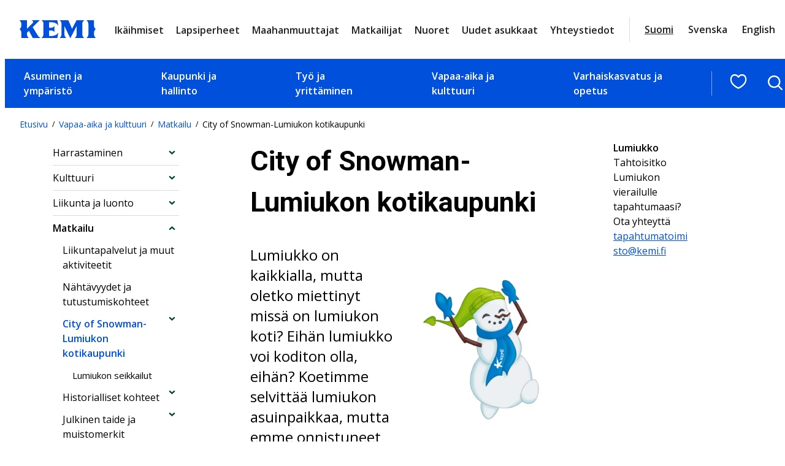

--- FILE ---
content_type: text/html; charset=UTF-8
request_url: https://www.kemi.fi/vapaa-aika-ja-kulttuuri/matkailu/lumiukko/
body_size: 27443
content:
<!DOCTYPE html>
<html lang="fi">
<head>
	<meta charset="UTF-8" />
			<link rel="preload" as="script" href="https://consent.cookiebot.com/uc.js">
		<!-- cookiebot script start -->
	<script id="Cookiebot" src="https://consent.cookiebot.com/uc.js" data-culture="fi" data-cbid="f4f9b941-18bb-42af-af6d-19de300f34aa" data-blockingmode="auto" type="text/javascript"></script>
	<!-- cookiebot script end -->
	<meta name="viewport" content="width=device-width, initial-scale=1" />
	<style>img:is([sizes="auto" i], [sizes^="auto," i]) { contain-intrinsic-size: 3000px 1500px }</style>
	<link rel="alternate" href="https://www.kemi.fi/vapaa-aika-ja-kulttuuri/matkailu/lumiukko/" hreflang="fi" />
<link rel="alternate" href="https://www.kemi.fi/en/leisure-and-culture/tourism/the-city-of-kemi-gives-the-snowman-a-home/" hreflang="en" />

<!-- The SEO Framework by Sybre Waaijer -->
<link rel="canonical" href="https://www.kemi.fi/vapaa-aika-ja-kulttuuri/matkailu/lumiukko/" />
<meta name="description" content="Lumiukko on kaikkialla, mutta oletko miettinyt missä on lumiukon koti? Eihän lumiukko voi koditon olla, eihän? Koetimme selvittää lumiukon asuinpaikkaa, mutta emme onnistuneet löytämään kysymykseen …" />
<meta property="og:type" content="website" />
<meta property="og:locale" content="fi_FI" />
<meta property="og:site_name" content="Kemi" />
<meta property="og:title" content="City of Snowman-Lumiukon kotikaupunki | Kemi" />
<meta property="og:description" content="Lumiukko on kaikkialla, mutta oletko miettinyt missä on lumiukon koti? Eihän lumiukko voi koditon olla, eihän? Koetimme selvittää lumiukon asuinpaikkaa, mutta emme onnistuneet löytämään kysymykseen …" />
<meta property="og:url" content="https://www.kemi.fi/vapaa-aika-ja-kulttuuri/matkailu/lumiukko/" />
<meta property="og:image" content="https://www.kemi.fi/wp-content/uploads/2023/12/lumiukko-pomppii-223x300.png" />
<meta property="og:image" content="https://www.kemi.fi/wp-content/uploads/2023/01/20230104_124425-768x1024.jpg" />
<meta name="twitter:card" content="summary_large_image" />
<meta name="twitter:title" content="City of Snowman-Lumiukon kotikaupunki | Kemi" />
<meta name="twitter:description" content="Lumiukko on kaikkialla, mutta oletko miettinyt missä on lumiukon koti? Eihän lumiukko voi koditon olla, eihän? Koetimme selvittää lumiukon asuinpaikkaa, mutta emme onnistuneet löytämään kysymykseen …" />
<meta name="twitter:image" content="https://www.kemi.fi/wp-content/uploads/2023/12/lumiukko-pomppii-223x300.png" />
<script type="application/ld+json">{"@context":"https://schema.org","@graph":[{"@type":"WebSite","@id":"https://www.kemi.fi/#/schema/WebSite","url":"https://www.kemi.fi/","name":"Kemi","inLanguage":"fi","potentialAction":{"@type":"SearchAction","target":{"@type":"EntryPoint","urlTemplate":"https://www.kemi.fi/haku/{search_term_string}/"},"query-input":"required name=search_term_string"},"publisher":{"@type":"Organization","@id":"https://www.kemi.fi/#/schema/Organization","name":"Kemi","url":"https://www.kemi.fi/"}},{"@type":"WebPage","@id":"https://www.kemi.fi/vapaa-aika-ja-kulttuuri/matkailu/lumiukko/","url":"https://www.kemi.fi/vapaa-aika-ja-kulttuuri/matkailu/lumiukko/","name":"City of Snowman-Lumiukon kotikaupunki | Kemi","description":"Lumiukko on kaikkialla, mutta oletko miettinyt missä on lumiukon koti? Eihän lumiukko voi koditon olla, eihän? Koetimme selvittää lumiukon asuinpaikkaa, mutta emme onnistuneet löytämään kysymykseen …","inLanguage":"fi","isPartOf":{"@id":"https://www.kemi.fi/#/schema/WebSite"},"breadcrumb":{"@type":"BreadcrumbList","@id":"https://www.kemi.fi/#/schema/BreadcrumbList","itemListElement":[{"@type":"ListItem","position":1,"item":"https://www.kemi.fi/","name":"Kemi"},{"@type":"ListItem","position":2,"item":"https://www.kemi.fi/vapaa-aika-ja-kulttuuri/","name":"Vapaa-aika ja kulttuuri"},{"@type":"ListItem","position":3,"item":"https://www.kemi.fi/vapaa-aika-ja-kulttuuri/matkailu/","name":"Matkailu"},{"@type":"ListItem","position":4,"name":"City of Snowman-Lumiukon kotikaupunki"}]},"potentialAction":{"@type":"ReadAction","target":"https://www.kemi.fi/vapaa-aika-ja-kulttuuri/matkailu/lumiukko/"}}]}</script>
<!-- / The SEO Framework by Sybre Waaijer | 3.46ms meta | 0.15ms boot -->

<title>City of Snowman-Lumiukon kotikaupunki | Kemi</title>
<link rel='dns-prefetch' href='//assets.juicer.io' />
<link rel='dns-prefetch' href='//fonts.googleapis.com' />
		<!-- This site uses the Google Analytics by MonsterInsights plugin v9.11.0 - Using Analytics tracking - https://www.monsterinsights.com/ -->
							<script src="//www.googletagmanager.com/gtag/js?id=G-LPZYL9RT5C"  data-cfasync="false" data-wpfc-render="false" type="text/plain" data-cookieconsent="statistics" async></script>
			<script data-cfasync="false" data-wpfc-render="false" type="text/plain" data-cookieconsent="statistics">
				var mi_version = '9.11.0';
				var mi_track_user = true;
				var mi_no_track_reason = '';
								var MonsterInsightsDefaultLocations = {"page_location":"https:\/\/www.kemi.fi\/vapaa-aika-ja-kulttuuri\/matkailu\/lumiukko\/"};
								if ( typeof MonsterInsightsPrivacyGuardFilter === 'function' ) {
					var MonsterInsightsLocations = (typeof MonsterInsightsExcludeQuery === 'object') ? MonsterInsightsPrivacyGuardFilter( MonsterInsightsExcludeQuery ) : MonsterInsightsPrivacyGuardFilter( MonsterInsightsDefaultLocations );
				} else {
					var MonsterInsightsLocations = (typeof MonsterInsightsExcludeQuery === 'object') ? MonsterInsightsExcludeQuery : MonsterInsightsDefaultLocations;
				}

								var disableStrs = [
										'ga-disable-G-LPZYL9RT5C',
									];

				/* Function to detect opted out users */
				function __gtagTrackerIsOptedOut() {
					for (var index = 0; index < disableStrs.length; index++) {
						if (document.cookie.indexOf(disableStrs[index] + '=true') > -1) {
							return true;
						}
					}

					return false;
				}

				/* Disable tracking if the opt-out cookie exists. */
				if (__gtagTrackerIsOptedOut()) {
					for (var index = 0; index < disableStrs.length; index++) {
						window[disableStrs[index]] = true;
					}
				}

				/* Opt-out function */
				function __gtagTrackerOptout() {
					for (var index = 0; index < disableStrs.length; index++) {
						document.cookie = disableStrs[index] + '=true; expires=Thu, 31 Dec 2099 23:59:59 UTC; path=/';
						window[disableStrs[index]] = true;
					}
				}

				if ('undefined' === typeof gaOptout) {
					function gaOptout() {
						__gtagTrackerOptout();
					}
				}
								window.dataLayer = window.dataLayer || [];

				window.MonsterInsightsDualTracker = {
					helpers: {},
					trackers: {},
				};
				if (mi_track_user) {
					function __gtagDataLayer() {
						dataLayer.push(arguments);
					}

					function __gtagTracker(type, name, parameters) {
						if (!parameters) {
							parameters = {};
						}

						if (parameters.send_to) {
							__gtagDataLayer.apply(null, arguments);
							return;
						}

						if (type === 'event') {
														parameters.send_to = monsterinsights_frontend.v4_id;
							var hookName = name;
							if (typeof parameters['event_category'] !== 'undefined') {
								hookName = parameters['event_category'] + ':' + name;
							}

							if (typeof MonsterInsightsDualTracker.trackers[hookName] !== 'undefined') {
								MonsterInsightsDualTracker.trackers[hookName](parameters);
							} else {
								__gtagDataLayer('event', name, parameters);
							}
							
						} else {
							__gtagDataLayer.apply(null, arguments);
						}
					}

					__gtagTracker('js', new Date());
					__gtagTracker('set', {
						'developer_id.dZGIzZG': true,
											});
					if ( MonsterInsightsLocations.page_location ) {
						__gtagTracker('set', MonsterInsightsLocations);
					}
										__gtagTracker('config', 'G-LPZYL9RT5C', {"forceSSL":"true","link_attribution":"true"} );
										window.gtag = __gtagTracker;										(function () {
						/* https://developers.google.com/analytics/devguides/collection/analyticsjs/ */
						/* ga and __gaTracker compatibility shim. */
						var noopfn = function () {
							return null;
						};
						var newtracker = function () {
							return new Tracker();
						};
						var Tracker = function () {
							return null;
						};
						var p = Tracker.prototype;
						p.get = noopfn;
						p.set = noopfn;
						p.send = function () {
							var args = Array.prototype.slice.call(arguments);
							args.unshift('send');
							__gaTracker.apply(null, args);
						};
						var __gaTracker = function () {
							var len = arguments.length;
							if (len === 0) {
								return;
							}
							var f = arguments[len - 1];
							if (typeof f !== 'object' || f === null || typeof f.hitCallback !== 'function') {
								if ('send' === arguments[0]) {
									var hitConverted, hitObject = false, action;
									if ('event' === arguments[1]) {
										if ('undefined' !== typeof arguments[3]) {
											hitObject = {
												'eventAction': arguments[3],
												'eventCategory': arguments[2],
												'eventLabel': arguments[4],
												'value': arguments[5] ? arguments[5] : 1,
											}
										}
									}
									if ('pageview' === arguments[1]) {
										if ('undefined' !== typeof arguments[2]) {
											hitObject = {
												'eventAction': 'page_view',
												'page_path': arguments[2],
											}
										}
									}
									if (typeof arguments[2] === 'object') {
										hitObject = arguments[2];
									}
									if (typeof arguments[5] === 'object') {
										Object.assign(hitObject, arguments[5]);
									}
									if ('undefined' !== typeof arguments[1].hitType) {
										hitObject = arguments[1];
										if ('pageview' === hitObject.hitType) {
											hitObject.eventAction = 'page_view';
										}
									}
									if (hitObject) {
										action = 'timing' === arguments[1].hitType ? 'timing_complete' : hitObject.eventAction;
										hitConverted = mapArgs(hitObject);
										__gtagTracker('event', action, hitConverted);
									}
								}
								return;
							}

							function mapArgs(args) {
								var arg, hit = {};
								var gaMap = {
									'eventCategory': 'event_category',
									'eventAction': 'event_action',
									'eventLabel': 'event_label',
									'eventValue': 'event_value',
									'nonInteraction': 'non_interaction',
									'timingCategory': 'event_category',
									'timingVar': 'name',
									'timingValue': 'value',
									'timingLabel': 'event_label',
									'page': 'page_path',
									'location': 'page_location',
									'title': 'page_title',
									'referrer' : 'page_referrer',
								};
								for (arg in args) {
																		if (!(!args.hasOwnProperty(arg) || !gaMap.hasOwnProperty(arg))) {
										hit[gaMap[arg]] = args[arg];
									} else {
										hit[arg] = args[arg];
									}
								}
								return hit;
							}

							try {
								f.hitCallback();
							} catch (ex) {
							}
						};
						__gaTracker.create = newtracker;
						__gaTracker.getByName = newtracker;
						__gaTracker.getAll = function () {
							return [];
						};
						__gaTracker.remove = noopfn;
						__gaTracker.loaded = true;
						window['__gaTracker'] = __gaTracker;
					})();
									} else {
										console.log("");
					(function () {
						function __gtagTracker() {
							return null;
						}

						window['__gtagTracker'] = __gtagTracker;
						window['gtag'] = __gtagTracker;
					})();
									}
			</script>
							<!-- / Google Analytics by MonsterInsights -->
		<style id='wp-block-post-featured-image-inline-css'>
.wp-block-post-featured-image{margin-left:0;margin-right:0}.wp-block-post-featured-image a{display:block;height:100%}.wp-block-post-featured-image :where(img){box-sizing:border-box;height:auto;max-width:100%;vertical-align:bottom;width:100%}.wp-block-post-featured-image.alignfull img,.wp-block-post-featured-image.alignwide img{width:100%}.wp-block-post-featured-image .wp-block-post-featured-image__overlay.has-background-dim{background-color:#000;inset:0;position:absolute}.wp-block-post-featured-image{position:relative}.wp-block-post-featured-image .wp-block-post-featured-image__overlay.has-background-gradient{background-color:initial}.wp-block-post-featured-image .wp-block-post-featured-image__overlay.has-background-dim-0{opacity:0}.wp-block-post-featured-image .wp-block-post-featured-image__overlay.has-background-dim-10{opacity:.1}.wp-block-post-featured-image .wp-block-post-featured-image__overlay.has-background-dim-20{opacity:.2}.wp-block-post-featured-image .wp-block-post-featured-image__overlay.has-background-dim-30{opacity:.3}.wp-block-post-featured-image .wp-block-post-featured-image__overlay.has-background-dim-40{opacity:.4}.wp-block-post-featured-image .wp-block-post-featured-image__overlay.has-background-dim-50{opacity:.5}.wp-block-post-featured-image .wp-block-post-featured-image__overlay.has-background-dim-60{opacity:.6}.wp-block-post-featured-image .wp-block-post-featured-image__overlay.has-background-dim-70{opacity:.7}.wp-block-post-featured-image .wp-block-post-featured-image__overlay.has-background-dim-80{opacity:.8}.wp-block-post-featured-image .wp-block-post-featured-image__overlay.has-background-dim-90{opacity:.9}.wp-block-post-featured-image .wp-block-post-featured-image__overlay.has-background-dim-100{opacity:1}.wp-block-post-featured-image:where(.alignleft,.alignright){width:100%}
</style>
<style id='valu-breadcrumbs-style-inline-css'>
.wp-block-valu-breadcrumbs ul.breadcrumbs{align-items:center;display:flex;flex-wrap:wrap;list-style-type:none;margin:0;padding-left:0;padding-inline-start:0}.wp-block-valu-breadcrumbs ul.breadcrumbs li{margin-bottom:0;margin-right:.4375rem;margin-top:0;text-align:left}.wp-block-valu-breadcrumbs ul.breadcrumbs li a{text-decoration:none}.wp-block-valu-breadcrumbs ul.breadcrumbs li a:hover{text-decoration:underline}.wp-block-valu-breadcrumbs ul.breadcrumbs li.breadcrumbs__divider{font-size:.75rem;margin-bottom:0;margin-right:.4375rem}

</style>
<style id='wp-block-group-inline-css'>
.wp-block-group{box-sizing:border-box}:where(.wp-block-group.wp-block-group-is-layout-constrained){position:relative}
</style>
<link rel='stylesheet' id='valu-navigation-sidebar-style-css' href='https://www.kemi.fi/wp-content/plugins/valu-navigation-sidebar/build/style-index.css?ver=2ac1c519d543296ac03a4be9b8be823a' media='all' />
<style id='wp-block-post-title-inline-css'>
.wp-block-post-title{box-sizing:border-box;word-break:break-word}.wp-block-post-title :where(a){display:inline-block;font-family:inherit;font-size:inherit;font-style:inherit;font-weight:inherit;letter-spacing:inherit;line-height:inherit;text-decoration:inherit}
</style>
<link rel='stylesheet' id='wp-block-image-css' href='https://www.kemi.fi/wp-includes/blocks/image/style.min.css?ver=217e7df995cbc69d29cae3094f441759' media='all' />
<style id='wp-block-paragraph-inline-css'>
.is-small-text{font-size:.875em}.is-regular-text{font-size:1em}.is-large-text{font-size:2.25em}.is-larger-text{font-size:3em}.has-drop-cap:not(:focus):first-letter{float:left;font-size:8.4em;font-style:normal;font-weight:100;line-height:.68;margin:.05em .1em 0 0;text-transform:uppercase}body.rtl .has-drop-cap:not(:focus):first-letter{float:none;margin-left:.1em}p.has-drop-cap.has-background{overflow:hidden}:root :where(p.has-background){padding:1.25em 2.375em}:where(p.has-text-color:not(.has-link-color)) a{color:inherit}p.has-text-align-left[style*="writing-mode:vertical-lr"],p.has-text-align-right[style*="writing-mode:vertical-rl"]{rotate:180deg}
</style>
<style id='wp-block-columns-inline-css'>
.wp-block-columns{align-items:normal!important;box-sizing:border-box;display:flex;flex-wrap:wrap!important}@media (min-width:782px){.wp-block-columns{flex-wrap:nowrap!important}}.wp-block-columns.are-vertically-aligned-top{align-items:flex-start}.wp-block-columns.are-vertically-aligned-center{align-items:center}.wp-block-columns.are-vertically-aligned-bottom{align-items:flex-end}@media (max-width:781px){.wp-block-columns:not(.is-not-stacked-on-mobile)>.wp-block-column{flex-basis:100%!important}}@media (min-width:782px){.wp-block-columns:not(.is-not-stacked-on-mobile)>.wp-block-column{flex-basis:0;flex-grow:1}.wp-block-columns:not(.is-not-stacked-on-mobile)>.wp-block-column[style*=flex-basis]{flex-grow:0}}.wp-block-columns.is-not-stacked-on-mobile{flex-wrap:nowrap!important}.wp-block-columns.is-not-stacked-on-mobile>.wp-block-column{flex-basis:0;flex-grow:1}.wp-block-columns.is-not-stacked-on-mobile>.wp-block-column[style*=flex-basis]{flex-grow:0}:where(.wp-block-columns){margin-bottom:1.75em}:where(.wp-block-columns.has-background){padding:1.25em 2.375em}.wp-block-column{flex-grow:1;min-width:0;overflow-wrap:break-word;word-break:break-word}.wp-block-column.is-vertically-aligned-top{align-self:flex-start}.wp-block-column.is-vertically-aligned-center{align-self:center}.wp-block-column.is-vertically-aligned-bottom{align-self:flex-end}.wp-block-column.is-vertically-aligned-stretch{align-self:stretch}.wp-block-column.is-vertically-aligned-bottom,.wp-block-column.is-vertically-aligned-center,.wp-block-column.is-vertically-aligned-top{width:100%}
</style>
<style id='valu-post-terms-style-inline-css'>


</style>
<style id='wp-block-button-inline-css'>
.wp-block-button__link{align-content:center;box-sizing:border-box;cursor:pointer;display:inline-block;height:100%;text-align:center;word-break:break-word}.wp-block-button__link.aligncenter{text-align:center}.wp-block-button__link.alignright{text-align:right}:where(.wp-block-button__link){border-radius:9999px;box-shadow:none;padding:calc(.667em + 2px) calc(1.333em + 2px);text-decoration:none}.wp-block-button[style*=text-decoration] .wp-block-button__link{text-decoration:inherit}.wp-block-buttons>.wp-block-button.has-custom-width{max-width:none}.wp-block-buttons>.wp-block-button.has-custom-width .wp-block-button__link{width:100%}.wp-block-buttons>.wp-block-button.has-custom-font-size .wp-block-button__link{font-size:inherit}.wp-block-buttons>.wp-block-button.wp-block-button__width-25{width:calc(25% - var(--wp--style--block-gap, .5em)*.75)}.wp-block-buttons>.wp-block-button.wp-block-button__width-50{width:calc(50% - var(--wp--style--block-gap, .5em)*.5)}.wp-block-buttons>.wp-block-button.wp-block-button__width-75{width:calc(75% - var(--wp--style--block-gap, .5em)*.25)}.wp-block-buttons>.wp-block-button.wp-block-button__width-100{flex-basis:100%;width:100%}.wp-block-buttons.is-vertical>.wp-block-button.wp-block-button__width-25{width:25%}.wp-block-buttons.is-vertical>.wp-block-button.wp-block-button__width-50{width:50%}.wp-block-buttons.is-vertical>.wp-block-button.wp-block-button__width-75{width:75%}.wp-block-button.is-style-squared,.wp-block-button__link.wp-block-button.is-style-squared{border-radius:0}.wp-block-button.no-border-radius,.wp-block-button__link.no-border-radius{border-radius:0!important}:root :where(.wp-block-button .wp-block-button__link.is-style-outline),:root :where(.wp-block-button.is-style-outline>.wp-block-button__link){border:2px solid;padding:.667em 1.333em}:root :where(.wp-block-button .wp-block-button__link.is-style-outline:not(.has-text-color)),:root :where(.wp-block-button.is-style-outline>.wp-block-button__link:not(.has-text-color)){color:currentColor}:root :where(.wp-block-button .wp-block-button__link.is-style-outline:not(.has-background)),:root :where(.wp-block-button.is-style-outline>.wp-block-button__link:not(.has-background)){background-color:initial;background-image:none}
.wp-block-button.is-style-crimson .wp-block-button__link {
			background-color: var(--wp--preset--color--accent-2);
			color: var(--wp--preset--color--base);
			border-radius:0;
			font-weight:700;
			transition: all .3s ease-in-out;
		}
		.wp-block-button.is-style-crimson .wp-block-button__link:hover, .wp-block-button.is-style-crimson .wp-block-button__link:focus {
			background-color: #266f56;
			color: var(--wp--preset--color--base);
			text-decoration:none;
		}
		

		.wp-block-button.is-style-text-button .wp-block-button__link {
			background-color: transparent;
            color: var(--wp--preset--color--accent);
            font-weight:400;
            font-family:var(--wp--preset--font-family--body);
            text-decoration:underline;
            text-align: left;
			border:none;
			padding:0;
		}
		.wp-block-button.is-style-text-button .wp-block-button__link:hover, .wp-block-button.is-style-text-button .wp-block-button__link:focus {
            color: var(--wp--preset--color--accent-4);
		}
		

		.wp-block-button.is-style-arrow-button .wp-block-button__link {
			position:relative;
			background-color: transparent;
            color: var(--wp--preset--color--contrast-2);
            font-weight:700;
			border:none;
			padding:0;
			transition: all .3s ease-in-out;
		}
	
		.wp-block-button.is-style-arrow-button .wp-block-button__link:hover, .wp-block-button.is-style-arrow-button .wp-block-button__link:focus {
            color: var(--wp--preset--color--accent);
            text-decoration: underline!important;
		}
		

		.wp-block-button.is-style-arrow-button-left .wp-block-button__link {
			position:relative;
			background-color: transparent;
            color: var(--wp--preset--color--contrast-2);
            font-weight:700;
			border:none;
			padding:0;
			transition: all .3s ease-in-out;
		}
	
		.wp-block-button.is-style-arrow-button-left .wp-block-button__link:hover, .wp-block-button.is-style-arrow-button-left .wp-block-button__link:focus {
            color: var(--wp--preset--color--accent);
            text-decoration: underline!important;
		}
		
</style>
<style id='wp-block-buttons-inline-css'>
.wp-block-buttons{box-sizing:border-box}.wp-block-buttons.is-vertical{flex-direction:column}.wp-block-buttons.is-vertical>.wp-block-button:last-child{margin-bottom:0}.wp-block-buttons>.wp-block-button{display:inline-block;margin:0}.wp-block-buttons.is-content-justification-left{justify-content:flex-start}.wp-block-buttons.is-content-justification-left.is-vertical{align-items:flex-start}.wp-block-buttons.is-content-justification-center{justify-content:center}.wp-block-buttons.is-content-justification-center.is-vertical{align-items:center}.wp-block-buttons.is-content-justification-right{justify-content:flex-end}.wp-block-buttons.is-content-justification-right.is-vertical{align-items:flex-end}.wp-block-buttons.is-content-justification-space-between{justify-content:space-between}.wp-block-buttons.aligncenter{text-align:center}.wp-block-buttons:not(.is-content-justification-space-between,.is-content-justification-right,.is-content-justification-left,.is-content-justification-center) .wp-block-button.aligncenter{margin-left:auto;margin-right:auto;width:100%}.wp-block-buttons[style*=text-decoration] .wp-block-button,.wp-block-buttons[style*=text-decoration] .wp-block-button__link{text-decoration:inherit}.wp-block-buttons.has-custom-font-size .wp-block-button__link{font-size:inherit}.wp-block-buttons .wp-block-button__link{width:100%}.wp-block-button.aligncenter{text-align:center}
</style>
<style id='wp-block-post-template-inline-css'>
.wp-block-post-template{box-sizing:border-box;list-style:none;margin-bottom:0;margin-top:0;max-width:100%;padding:0}.wp-block-post-template.is-flex-container{display:flex;flex-direction:row;flex-wrap:wrap;gap:1.25em}.wp-block-post-template.is-flex-container>li{margin:0;width:100%}@media (min-width:600px){.wp-block-post-template.is-flex-container.is-flex-container.columns-2>li{width:calc(50% - .625em)}.wp-block-post-template.is-flex-container.is-flex-container.columns-3>li{width:calc(33.33333% - .83333em)}.wp-block-post-template.is-flex-container.is-flex-container.columns-4>li{width:calc(25% - .9375em)}.wp-block-post-template.is-flex-container.is-flex-container.columns-5>li{width:calc(20% - 1em)}.wp-block-post-template.is-flex-container.is-flex-container.columns-6>li{width:calc(16.66667% - 1.04167em)}}@media (max-width:600px){.wp-block-post-template-is-layout-grid.wp-block-post-template-is-layout-grid.wp-block-post-template-is-layout-grid.wp-block-post-template-is-layout-grid{grid-template-columns:1fr}}.wp-block-post-template-is-layout-constrained>li>.alignright,.wp-block-post-template-is-layout-flow>li>.alignright{float:right;margin-inline-end:0;margin-inline-start:2em}.wp-block-post-template-is-layout-constrained>li>.alignleft,.wp-block-post-template-is-layout-flow>li>.alignleft{float:left;margin-inline-end:2em;margin-inline-start:0}.wp-block-post-template-is-layout-constrained>li>.aligncenter,.wp-block-post-template-is-layout-flow>li>.aligncenter{margin-inline-end:auto;margin-inline-start:auto}
</style>
<style id='wp-block-post-content-inline-css'>
.wp-block-post-content{display:flow-root}
</style>
<link rel='stylesheet' id='wp-block-social-links-css' href='https://www.kemi.fi/wp-includes/blocks/social-links/style.min.css?ver=217e7df995cbc69d29cae3094f441759' media='all' />
<style id='wp-block-heading-inline-css'>
h1.has-background,h2.has-background,h3.has-background,h4.has-background,h5.has-background,h6.has-background{padding:1.25em 2.375em}h1.has-text-align-left[style*=writing-mode]:where([style*=vertical-lr]),h1.has-text-align-right[style*=writing-mode]:where([style*=vertical-rl]),h2.has-text-align-left[style*=writing-mode]:where([style*=vertical-lr]),h2.has-text-align-right[style*=writing-mode]:where([style*=vertical-rl]),h3.has-text-align-left[style*=writing-mode]:where([style*=vertical-lr]),h3.has-text-align-right[style*=writing-mode]:where([style*=vertical-rl]),h4.has-text-align-left[style*=writing-mode]:where([style*=vertical-lr]),h4.has-text-align-right[style*=writing-mode]:where([style*=vertical-rl]),h5.has-text-align-left[style*=writing-mode]:where([style*=vertical-lr]),h5.has-text-align-right[style*=writing-mode]:where([style*=vertical-rl]),h6.has-text-align-left[style*=writing-mode]:where([style*=vertical-lr]),h6.has-text-align-right[style*=writing-mode]:where([style*=vertical-rl]){rotate:180deg}
</style>
<style id='wp-block-navigation-link-inline-css'>
.wp-block-navigation .wp-block-navigation-item__label{overflow-wrap:break-word}.wp-block-navigation .wp-block-navigation-item__description{display:none}.link-ui-tools{border-top:1px solid #f0f0f0;padding:8px}.link-ui-block-inserter{padding-top:8px}.link-ui-block-inserter__back{margin-left:8px;text-transform:uppercase}
</style>
<link rel='stylesheet' id='wp-block-navigation-css' href='https://www.kemi.fi/wp-includes/blocks/navigation/style.min.css?ver=217e7df995cbc69d29cae3094f441759' media='all' />
<style id='wp-block-library-inline-css'>
:root{--wp-admin-theme-color:#007cba;--wp-admin-theme-color--rgb:0,124,186;--wp-admin-theme-color-darker-10:#006ba1;--wp-admin-theme-color-darker-10--rgb:0,107,161;--wp-admin-theme-color-darker-20:#005a87;--wp-admin-theme-color-darker-20--rgb:0,90,135;--wp-admin-border-width-focus:2px;--wp-block-synced-color:#7a00df;--wp-block-synced-color--rgb:122,0,223;--wp-bound-block-color:var(--wp-block-synced-color)}@media (min-resolution:192dpi){:root{--wp-admin-border-width-focus:1.5px}}.wp-element-button{cursor:pointer}:root{--wp--preset--font-size--normal:16px;--wp--preset--font-size--huge:42px}:root .has-very-light-gray-background-color{background-color:#eee}:root .has-very-dark-gray-background-color{background-color:#313131}:root .has-very-light-gray-color{color:#eee}:root .has-very-dark-gray-color{color:#313131}:root .has-vivid-green-cyan-to-vivid-cyan-blue-gradient-background{background:linear-gradient(135deg,#00d084,#0693e3)}:root .has-purple-crush-gradient-background{background:linear-gradient(135deg,#34e2e4,#4721fb 50%,#ab1dfe)}:root .has-hazy-dawn-gradient-background{background:linear-gradient(135deg,#faaca8,#dad0ec)}:root .has-subdued-olive-gradient-background{background:linear-gradient(135deg,#fafae1,#67a671)}:root .has-atomic-cream-gradient-background{background:linear-gradient(135deg,#fdd79a,#004a59)}:root .has-nightshade-gradient-background{background:linear-gradient(135deg,#330968,#31cdcf)}:root .has-midnight-gradient-background{background:linear-gradient(135deg,#020381,#2874fc)}.has-regular-font-size{font-size:1em}.has-larger-font-size{font-size:2.625em}.has-normal-font-size{font-size:var(--wp--preset--font-size--normal)}.has-huge-font-size{font-size:var(--wp--preset--font-size--huge)}.has-text-align-center{text-align:center}.has-text-align-left{text-align:left}.has-text-align-right{text-align:right}#end-resizable-editor-section{display:none}.aligncenter{clear:both}.items-justified-left{justify-content:flex-start}.items-justified-center{justify-content:center}.items-justified-right{justify-content:flex-end}.items-justified-space-between{justify-content:space-between}.screen-reader-text{border:0;clip-path:inset(50%);height:1px;margin:-1px;overflow:hidden;padding:0;position:absolute;width:1px;word-wrap:normal!important}.screen-reader-text:focus{background-color:#ddd;clip-path:none;color:#444;display:block;font-size:1em;height:auto;left:5px;line-height:normal;padding:15px 23px 14px;text-decoration:none;top:5px;width:auto;z-index:100000}html :where(.has-border-color){border-style:solid}html :where([style*=border-top-color]){border-top-style:solid}html :where([style*=border-right-color]){border-right-style:solid}html :where([style*=border-bottom-color]){border-bottom-style:solid}html :where([style*=border-left-color]){border-left-style:solid}html :where([style*=border-width]){border-style:solid}html :where([style*=border-top-width]){border-top-style:solid}html :where([style*=border-right-width]){border-right-style:solid}html :where([style*=border-bottom-width]){border-bottom-style:solid}html :where([style*=border-left-width]){border-left-style:solid}html :where(img[class*=wp-image-]){height:auto;max-width:100%}:where(figure){margin:0 0 1em}html :where(.is-position-sticky){--wp-admin--admin-bar--position-offset:var(--wp-admin--admin-bar--height,0px)}@media screen and (max-width:600px){html :where(.is-position-sticky){--wp-admin--admin-bar--position-offset:0px}}
</style>
<style id='global-styles-inline-css'>
:root{--wp--preset--aspect-ratio--square: 1;--wp--preset--aspect-ratio--4-3: 4/3;--wp--preset--aspect-ratio--3-4: 3/4;--wp--preset--aspect-ratio--3-2: 3/2;--wp--preset--aspect-ratio--2-3: 2/3;--wp--preset--aspect-ratio--16-9: 16/9;--wp--preset--aspect-ratio--9-16: 9/16;--wp--preset--color--black: #000000;--wp--preset--color--cyan-bluish-gray: #abb8c3;--wp--preset--color--white: #ffffff;--wp--preset--color--pale-pink: #f78da7;--wp--preset--color--vivid-red: #cf2e2e;--wp--preset--color--luminous-vivid-orange: #ff6900;--wp--preset--color--luminous-vivid-amber: #fcb900;--wp--preset--color--light-green-cyan: #7bdcb5;--wp--preset--color--vivid-green-cyan: #00d084;--wp--preset--color--pale-cyan-blue: #8ed1fc;--wp--preset--color--vivid-cyan-blue: #0693e3;--wp--preset--color--vivid-purple: #9b51e0;--wp--preset--color--base: #ffffff;--wp--preset--color--base-2: #f7f7f7;--wp--preset--color--base-3: #d7d6d7;--wp--preset--color--base-4: #c1d8ed;--wp--preset--color--base-5: #ececec;--wp--preset--color--base-6: #737373;--wp--preset--color--contrast: #000000;--wp--preset--color--contrast-2: #212121;--wp--preset--color--contrast-3: #141414;--wp--preset--color--accent: #0050db;--wp--preset--color--accent-2: #004a2f;--wp--preset--color--accent-3: #7ab51d;--wp--preset--color--accent-4: #001e64;--wp--preset--color--accent-5: #dadada;--wp--preset--gradient--vivid-cyan-blue-to-vivid-purple: linear-gradient(135deg,rgba(6,147,227,1) 0%,rgb(155,81,224) 100%);--wp--preset--gradient--light-green-cyan-to-vivid-green-cyan: linear-gradient(135deg,rgb(122,220,180) 0%,rgb(0,208,130) 100%);--wp--preset--gradient--luminous-vivid-amber-to-luminous-vivid-orange: linear-gradient(135deg,rgba(252,185,0,1) 0%,rgba(255,105,0,1) 100%);--wp--preset--gradient--luminous-vivid-orange-to-vivid-red: linear-gradient(135deg,rgba(255,105,0,1) 0%,rgb(207,46,46) 100%);--wp--preset--gradient--very-light-gray-to-cyan-bluish-gray: linear-gradient(135deg,rgb(238,238,238) 0%,rgb(169,184,195) 100%);--wp--preset--gradient--cool-to-warm-spectrum: linear-gradient(135deg,rgb(74,234,220) 0%,rgb(151,120,209) 20%,rgb(207,42,186) 40%,rgb(238,44,130) 60%,rgb(251,105,98) 80%,rgb(254,248,76) 100%);--wp--preset--gradient--blush-light-purple: linear-gradient(135deg,rgb(255,206,236) 0%,rgb(152,150,240) 100%);--wp--preset--gradient--blush-bordeaux: linear-gradient(135deg,rgb(254,205,165) 0%,rgb(254,45,45) 50%,rgb(107,0,62) 100%);--wp--preset--gradient--luminous-dusk: linear-gradient(135deg,rgb(255,203,112) 0%,rgb(199,81,192) 50%,rgb(65,88,208) 100%);--wp--preset--gradient--pale-ocean: linear-gradient(135deg,rgb(255,245,203) 0%,rgb(182,227,212) 50%,rgb(51,167,181) 100%);--wp--preset--gradient--electric-grass: linear-gradient(135deg,rgb(202,248,128) 0%,rgb(113,206,126) 100%);--wp--preset--gradient--midnight: linear-gradient(135deg,rgb(2,3,129) 0%,rgb(40,116,252) 100%);--wp--preset--font-size--small: 0.88rem;--wp--preset--font-size--medium: clamp(1.1rem, 3vw, 1.25rem);--wp--preset--font-size--large: clamp(1.25rem, 3vw, 1.5rem);--wp--preset--font-size--x-large: clamp(1.5rem, 10vw, 1.75rem);--wp--preset--font-size--x-small: clamp(.75rem, 3vw, 0.875rem);--wp--preset--font-size--normal: 1rem;--wp--preset--font-size--page-content: clamp(1rem, 3vw, 1.125rem);--wp--preset--font-size--medium-large: clamp(1.125rem, 3vw, 1.3125rem);--wp--preset--font-size--2-x-large: clamp(1.75rem, 10vw, 2rem);--wp--preset--font-size--3-x-large: clamp(2.3125rem, 10vw, 2.8125rem);--wp--preset--font-size--4-x-large: clamp(3rem, 10vw, 3.5rem);--wp--preset--font-size--5-x-large: clamp(3rem, 10vw, 3.5rem);--wp--preset--font-size--6-x-large: clamp(3.5rem, 10vw, 4.5rem);--wp--preset--font-family--body: "Open Sans", sans-serif;--wp--preset--font-family--heading: "Roboto", sans-serif;--wp--preset--spacing--20: 0.44rem;--wp--preset--spacing--30: 0.67rem;--wp--preset--spacing--40: 1rem;--wp--preset--spacing--50: 1.5rem;--wp--preset--spacing--60: clamp( 1.5rem, 5vw, 2.25rem );--wp--preset--spacing--70: 3rem;--wp--preset--spacing--80: clamp( 2rem, 5vw, 5.06rem );--wp--preset--shadow--natural: 6px 6px 9px rgba(0, 0, 0, 0.2);--wp--preset--shadow--deep: 12px 12px 50px rgba(0, 0, 0, 0.4);--wp--preset--shadow--sharp: 6px 6px 0px rgba(0, 0, 0, 0.2);--wp--preset--shadow--outlined: 6px 6px 0px -3px rgba(255, 255, 255, 1), 6px 6px rgba(0, 0, 0, 1);--wp--preset--shadow--crisp: 6px 6px 0px rgba(0, 0, 0, 1);--wp--preset--shadow--basic: 0 8px 16px rgba(48, 49, 51, .1);--wp--custom--typography--line-height--medium: 1.4;--wp--custom--typography--line-height--normal: 1.5;--wp--custom--typography--line-height--small: 1.2;--wp--custom--typography--line-height--tiny: 1.15;}:root { --wp--style--global--content-size: 800px;--wp--style--global--wide-size: 1400px; }:where(body) { margin: 0; }.wp-site-blocks { padding-top: var(--wp--style--root--padding-top); padding-bottom: var(--wp--style--root--padding-bottom); }.has-global-padding { padding-right: var(--wp--style--root--padding-right); padding-left: var(--wp--style--root--padding-left); }.has-global-padding > .alignfull { margin-right: calc(var(--wp--style--root--padding-right) * -1); margin-left: calc(var(--wp--style--root--padding-left) * -1); }.has-global-padding :where(:not(.alignfull.is-layout-flow) > .has-global-padding:not(.wp-block-block, .alignfull)) { padding-right: 0; padding-left: 0; }.has-global-padding :where(:not(.alignfull.is-layout-flow) > .has-global-padding:not(.wp-block-block, .alignfull)) > .alignfull { margin-left: 0; margin-right: 0; }.wp-site-blocks > .alignleft { float: left; margin-right: 2em; }.wp-site-blocks > .alignright { float: right; margin-left: 2em; }.wp-site-blocks > .aligncenter { justify-content: center; margin-left: auto; margin-right: auto; }:where(.wp-site-blocks) > * { margin-block-start: 1.5rem; margin-block-end: 0; }:where(.wp-site-blocks) > :first-child { margin-block-start: 0; }:where(.wp-site-blocks) > :last-child { margin-block-end: 0; }:root { --wp--style--block-gap: 1.5rem; }:root :where(.is-layout-flow) > :first-child{margin-block-start: 0;}:root :where(.is-layout-flow) > :last-child{margin-block-end: 0;}:root :where(.is-layout-flow) > *{margin-block-start: 1.5rem;margin-block-end: 0;}:root :where(.is-layout-constrained) > :first-child{margin-block-start: 0;}:root :where(.is-layout-constrained) > :last-child{margin-block-end: 0;}:root :where(.is-layout-constrained) > *{margin-block-start: 1.5rem;margin-block-end: 0;}:root :where(.is-layout-flex){gap: 1.5rem;}:root :where(.is-layout-grid){gap: 1.5rem;}.is-layout-flow > .alignleft{float: left;margin-inline-start: 0;margin-inline-end: 2em;}.is-layout-flow > .alignright{float: right;margin-inline-start: 2em;margin-inline-end: 0;}.is-layout-flow > .aligncenter{margin-left: auto !important;margin-right: auto !important;}.is-layout-constrained > .alignleft{float: left;margin-inline-start: 0;margin-inline-end: 2em;}.is-layout-constrained > .alignright{float: right;margin-inline-start: 2em;margin-inline-end: 0;}.is-layout-constrained > .aligncenter{margin-left: auto !important;margin-right: auto !important;}.is-layout-constrained > :where(:not(.alignleft):not(.alignright):not(.alignfull)){max-width: var(--wp--style--global--content-size);margin-left: auto !important;margin-right: auto !important;}.is-layout-constrained > .alignwide{max-width: var(--wp--style--global--wide-size);}body .is-layout-flex{display: flex;}.is-layout-flex{flex-wrap: wrap;align-items: center;}.is-layout-flex > :is(*, div){margin: 0;}body .is-layout-grid{display: grid;}.is-layout-grid > :is(*, div){margin: 0;}body{background-color: var(--wp--preset--color--base);color: var(--wp--preset--color--contrast);font-family: var(--wp--preset--font-family--body);font-size: var(--wp--preset--font-size--normal);font-weight: 300;line-height: var(--wp--custom--typography--line-height--normal);--wp--style--root--padding-top: 0px;--wp--style--root--padding-right: 1.5rem;--wp--style--root--padding-bottom: 0px;--wp--style--root--padding-left: 1.5rem;}a:where(:not(.wp-element-button)){color: var(--wp--preset--color--accent);text-decoration: underline;}h1, h2, h3, h4, h5, h6{font-family: var(--wp--preset--font-family--heading);font-weight: 700;}h1{line-height: var(--wp--custom--typography--line-height--normal);}h2{font-size: var(--wp--preset--font-size--2-x-large);line-height: var(--wp--custom--typography--line-height--normal);}h3{font-size: var(--wp--preset--font-size--x-large);line-height: var(--wp--custom--typography--line-height--normal);}h4{line-height: var(--wp--custom--typography--line-height--normal);}h5{line-height: var(--wp--custom--typography--line-height--normal);}h6{line-height: var(--wp--custom--typography--line-height--normal);}:root :where(.wp-element-button, .wp-block-button__link){background-color: var(--wp--preset--color--accent);border-width: 0;color: var(--wp--preset--color--base);font-family: inherit;font-size: inherit;line-height: inherit;padding: calc(0.667em + 2px) calc(1.333em + 2px);text-decoration: none;}:root :where(.wp-element-button, .wp-block-button__link){text-decoration: none!important;}:root :where(.wp-element-button:hover, .wp-block-button__link:hover){background-color: #0d467b;}:root :where(.wp-element-button:hover, .wp-block-button__link:hover){text-decoration: none!important;}.has-black-color{color: var(--wp--preset--color--black) !important;}.has-cyan-bluish-gray-color{color: var(--wp--preset--color--cyan-bluish-gray) !important;}.has-white-color{color: var(--wp--preset--color--white) !important;}.has-pale-pink-color{color: var(--wp--preset--color--pale-pink) !important;}.has-vivid-red-color{color: var(--wp--preset--color--vivid-red) !important;}.has-luminous-vivid-orange-color{color: var(--wp--preset--color--luminous-vivid-orange) !important;}.has-luminous-vivid-amber-color{color: var(--wp--preset--color--luminous-vivid-amber) !important;}.has-light-green-cyan-color{color: var(--wp--preset--color--light-green-cyan) !important;}.has-vivid-green-cyan-color{color: var(--wp--preset--color--vivid-green-cyan) !important;}.has-pale-cyan-blue-color{color: var(--wp--preset--color--pale-cyan-blue) !important;}.has-vivid-cyan-blue-color{color: var(--wp--preset--color--vivid-cyan-blue) !important;}.has-vivid-purple-color{color: var(--wp--preset--color--vivid-purple) !important;}.has-base-color{color: var(--wp--preset--color--base) !important;}.has-base-2-color{color: var(--wp--preset--color--base-2) !important;}.has-base-3-color{color: var(--wp--preset--color--base-3) !important;}.has-base-4-color{color: var(--wp--preset--color--base-4) !important;}.has-base-5-color{color: var(--wp--preset--color--base-5) !important;}.has-base-6-color{color: var(--wp--preset--color--base-6) !important;}.has-contrast-color{color: var(--wp--preset--color--contrast) !important;}.has-contrast-2-color{color: var(--wp--preset--color--contrast-2) !important;}.has-contrast-3-color{color: var(--wp--preset--color--contrast-3) !important;}.has-accent-color{color: var(--wp--preset--color--accent) !important;}.has-accent-2-color{color: var(--wp--preset--color--accent-2) !important;}.has-accent-3-color{color: var(--wp--preset--color--accent-3) !important;}.has-accent-4-color{color: var(--wp--preset--color--accent-4) !important;}.has-accent-5-color{color: var(--wp--preset--color--accent-5) !important;}.has-black-background-color{background-color: var(--wp--preset--color--black) !important;}.has-cyan-bluish-gray-background-color{background-color: var(--wp--preset--color--cyan-bluish-gray) !important;}.has-white-background-color{background-color: var(--wp--preset--color--white) !important;}.has-pale-pink-background-color{background-color: var(--wp--preset--color--pale-pink) !important;}.has-vivid-red-background-color{background-color: var(--wp--preset--color--vivid-red) !important;}.has-luminous-vivid-orange-background-color{background-color: var(--wp--preset--color--luminous-vivid-orange) !important;}.has-luminous-vivid-amber-background-color{background-color: var(--wp--preset--color--luminous-vivid-amber) !important;}.has-light-green-cyan-background-color{background-color: var(--wp--preset--color--light-green-cyan) !important;}.has-vivid-green-cyan-background-color{background-color: var(--wp--preset--color--vivid-green-cyan) !important;}.has-pale-cyan-blue-background-color{background-color: var(--wp--preset--color--pale-cyan-blue) !important;}.has-vivid-cyan-blue-background-color{background-color: var(--wp--preset--color--vivid-cyan-blue) !important;}.has-vivid-purple-background-color{background-color: var(--wp--preset--color--vivid-purple) !important;}.has-base-background-color{background-color: var(--wp--preset--color--base) !important;}.has-base-2-background-color{background-color: var(--wp--preset--color--base-2) !important;}.has-base-3-background-color{background-color: var(--wp--preset--color--base-3) !important;}.has-base-4-background-color{background-color: var(--wp--preset--color--base-4) !important;}.has-base-5-background-color{background-color: var(--wp--preset--color--base-5) !important;}.has-base-6-background-color{background-color: var(--wp--preset--color--base-6) !important;}.has-contrast-background-color{background-color: var(--wp--preset--color--contrast) !important;}.has-contrast-2-background-color{background-color: var(--wp--preset--color--contrast-2) !important;}.has-contrast-3-background-color{background-color: var(--wp--preset--color--contrast-3) !important;}.has-accent-background-color{background-color: var(--wp--preset--color--accent) !important;}.has-accent-2-background-color{background-color: var(--wp--preset--color--accent-2) !important;}.has-accent-3-background-color{background-color: var(--wp--preset--color--accent-3) !important;}.has-accent-4-background-color{background-color: var(--wp--preset--color--accent-4) !important;}.has-accent-5-background-color{background-color: var(--wp--preset--color--accent-5) !important;}.has-black-border-color{border-color: var(--wp--preset--color--black) !important;}.has-cyan-bluish-gray-border-color{border-color: var(--wp--preset--color--cyan-bluish-gray) !important;}.has-white-border-color{border-color: var(--wp--preset--color--white) !important;}.has-pale-pink-border-color{border-color: var(--wp--preset--color--pale-pink) !important;}.has-vivid-red-border-color{border-color: var(--wp--preset--color--vivid-red) !important;}.has-luminous-vivid-orange-border-color{border-color: var(--wp--preset--color--luminous-vivid-orange) !important;}.has-luminous-vivid-amber-border-color{border-color: var(--wp--preset--color--luminous-vivid-amber) !important;}.has-light-green-cyan-border-color{border-color: var(--wp--preset--color--light-green-cyan) !important;}.has-vivid-green-cyan-border-color{border-color: var(--wp--preset--color--vivid-green-cyan) !important;}.has-pale-cyan-blue-border-color{border-color: var(--wp--preset--color--pale-cyan-blue) !important;}.has-vivid-cyan-blue-border-color{border-color: var(--wp--preset--color--vivid-cyan-blue) !important;}.has-vivid-purple-border-color{border-color: var(--wp--preset--color--vivid-purple) !important;}.has-base-border-color{border-color: var(--wp--preset--color--base) !important;}.has-base-2-border-color{border-color: var(--wp--preset--color--base-2) !important;}.has-base-3-border-color{border-color: var(--wp--preset--color--base-3) !important;}.has-base-4-border-color{border-color: var(--wp--preset--color--base-4) !important;}.has-base-5-border-color{border-color: var(--wp--preset--color--base-5) !important;}.has-base-6-border-color{border-color: var(--wp--preset--color--base-6) !important;}.has-contrast-border-color{border-color: var(--wp--preset--color--contrast) !important;}.has-contrast-2-border-color{border-color: var(--wp--preset--color--contrast-2) !important;}.has-contrast-3-border-color{border-color: var(--wp--preset--color--contrast-3) !important;}.has-accent-border-color{border-color: var(--wp--preset--color--accent) !important;}.has-accent-2-border-color{border-color: var(--wp--preset--color--accent-2) !important;}.has-accent-3-border-color{border-color: var(--wp--preset--color--accent-3) !important;}.has-accent-4-border-color{border-color: var(--wp--preset--color--accent-4) !important;}.has-accent-5-border-color{border-color: var(--wp--preset--color--accent-5) !important;}.has-vivid-cyan-blue-to-vivid-purple-gradient-background{background: var(--wp--preset--gradient--vivid-cyan-blue-to-vivid-purple) !important;}.has-light-green-cyan-to-vivid-green-cyan-gradient-background{background: var(--wp--preset--gradient--light-green-cyan-to-vivid-green-cyan) !important;}.has-luminous-vivid-amber-to-luminous-vivid-orange-gradient-background{background: var(--wp--preset--gradient--luminous-vivid-amber-to-luminous-vivid-orange) !important;}.has-luminous-vivid-orange-to-vivid-red-gradient-background{background: var(--wp--preset--gradient--luminous-vivid-orange-to-vivid-red) !important;}.has-very-light-gray-to-cyan-bluish-gray-gradient-background{background: var(--wp--preset--gradient--very-light-gray-to-cyan-bluish-gray) !important;}.has-cool-to-warm-spectrum-gradient-background{background: var(--wp--preset--gradient--cool-to-warm-spectrum) !important;}.has-blush-light-purple-gradient-background{background: var(--wp--preset--gradient--blush-light-purple) !important;}.has-blush-bordeaux-gradient-background{background: var(--wp--preset--gradient--blush-bordeaux) !important;}.has-luminous-dusk-gradient-background{background: var(--wp--preset--gradient--luminous-dusk) !important;}.has-pale-ocean-gradient-background{background: var(--wp--preset--gradient--pale-ocean) !important;}.has-electric-grass-gradient-background{background: var(--wp--preset--gradient--electric-grass) !important;}.has-midnight-gradient-background{background: var(--wp--preset--gradient--midnight) !important;}.has-small-font-size{font-size: var(--wp--preset--font-size--small) !important;}.has-medium-font-size{font-size: var(--wp--preset--font-size--medium) !important;}.has-large-font-size{font-size: var(--wp--preset--font-size--large) !important;}.has-x-large-font-size{font-size: var(--wp--preset--font-size--x-large) !important;}.has-x-small-font-size{font-size: var(--wp--preset--font-size--x-small) !important;}.has-normal-font-size{font-size: var(--wp--preset--font-size--normal) !important;}.has-page-content-font-size{font-size: var(--wp--preset--font-size--page-content) !important;}.has-medium-large-font-size{font-size: var(--wp--preset--font-size--medium-large) !important;}.has-2-x-large-font-size{font-size: var(--wp--preset--font-size--2-x-large) !important;}.has-3-x-large-font-size{font-size: var(--wp--preset--font-size--3-x-large) !important;}.has-4-x-large-font-size{font-size: var(--wp--preset--font-size--4-x-large) !important;}.has-5-x-large-font-size{font-size: var(--wp--preset--font-size--5-x-large) !important;}.has-6-x-large-font-size{font-size: var(--wp--preset--font-size--6-x-large) !important;}.has-body-font-family{font-family: var(--wp--preset--font-family--body) !important;}.has-heading-font-family{font-family: var(--wp--preset--font-family--heading) !important;}
:root :where(.wp-block-button .wp-block-button__link){border-radius: 0px;font-family: var(--wp--preset--font-family--heading);font-size: var(--wp--preset--font-size--normal);font-style: normal;font-weight: 400;line-height: 1.5rem;padding-top: 0.75rem;padding-right: 1.5rem;padding-bottom: 0.75rem;padding-left: 1.5rem;}
:root :where(p a:where(:not(.wp-element-button))){text-decoration: underline;}
:root :where(p a:where(:not(.wp-element-button)):visited){text-decoration: underline;}
:root :where(p a:where(:not(.wp-element-button)):hover){color: var(--wp--preset--color--accent-4);text-decoration: none;}
:root :where(p a:where(:not(.wp-element-button)):active){text-decoration: none;}
</style>
<style id='core-block-supports-inline-css'>
.wp-elements-16113f0672282b6ddaae06b951cf724e a:where(:not(.wp-element-button)){color:var(--wp--preset--color--accent);}.wp-container-core-columns-is-layout-28f84493{flex-wrap:nowrap;}.wp-container-core-group-is-layout-12dd3699 > :where(:not(.alignleft):not(.alignright):not(.alignfull)){margin-left:0 !important;}.wp-container-core-group-is-layout-89a94f6a{flex-wrap:nowrap;gap:4px;}.wp-container-core-buttons-is-layout-7772a923{gap:0;flex-direction:column;align-items:flex-start;}.wp-container-core-group-is-layout-e10eb5fd{flex-wrap:nowrap;gap:4px;}.wp-container-core-post-template-is-layout-b0335255 > *{margin-block-start:0;margin-block-end:0;}.wp-container-core-post-template-is-layout-b0335255 > * + *{margin-block-start:var(--wp--preset--spacing--60);margin-block-end:0;}.wp-container-core-columns-is-layout-9503679e{flex-wrap:nowrap;gap:0 var(--wp--preset--spacing--60);}.wp-container-core-columns-is-layout-47c06fe3{flex-wrap:nowrap;gap:var(--wp--preset--spacing--50) var(--wp--preset--spacing--50);}.wp-elements-27c8d671662b761457562bc3da5ea3a1 a:where(:not(.wp-element-button)){color:var(--wp--preset--color--base);}.wp-elements-6be6f56488022a9cd57ba8870944a96b a:where(:not(.wp-element-button)){color:var(--wp--preset--color--base);}.wp-container-core-group-is-layout-3c966f7d{flex-wrap:nowrap;gap:var(--wp--preset--spacing--40);justify-content:center;}.wp-container-core-group-is-layout-7017a74e{flex-wrap:nowrap;justify-content:flex-end;}.wp-container-core-group-is-layout-b6566b0e > .alignfull{margin-right:calc(0px * -1);margin-left:calc(0px * -1);}.wp-container-core-group-is-layout-6c531013{flex-wrap:nowrap;}.wp-container-core-navigation-is-layout-98bb686d{gap:var(--wp--preset--spacing--20);flex-direction:column;align-items:flex-start;}.wp-container-core-navigation-is-layout-47759e60{gap:var(--wp--preset--spacing--20);flex-direction:column;align-items:flex-start;}.wp-container-core-columns-is-layout-7fc3d43a{flex-wrap:nowrap;gap:2em var(--wp--preset--spacing--40);}.wp-container-core-group-is-layout-79ed2657 > .alignfull{margin-right:calc(var(--wp--preset--spacing--40) * -1);margin-left:calc(var(--wp--preset--spacing--40) * -1);}.wp-container-core-group-is-layout-79ed2657 > *{margin-block-start:0;margin-block-end:0;}.wp-container-core-group-is-layout-79ed2657 > * + *{margin-block-start:0;margin-block-end:0;}.wp-container-core-group-is-layout-7db9d80f > .alignfull{margin-right:calc(0px * -1);margin-left:calc(0px * -1);}
</style>
<style id='wp-block-template-skip-link-inline-css'>

		.skip-link.screen-reader-text {
			border: 0;
			clip-path: inset(50%);
			height: 1px;
			margin: -1px;
			overflow: hidden;
			padding: 0;
			position: absolute !important;
			width: 1px;
			word-wrap: normal !important;
		}

		.skip-link.screen-reader-text:focus {
			background-color: #eee;
			clip-path: none;
			color: #444;
			display: block;
			font-size: 1em;
			height: auto;
			left: 5px;
			line-height: normal;
			padding: 15px 23px 14px;
			text-decoration: none;
			top: 5px;
			width: auto;
			z-index: 100000;
		}
</style>
<link rel='stylesheet' id='valu-gutenberg-enhancements.css-css' href='https://www.kemi.fi/wp-content/plugins/valu-gutenberg-enhancements/build/style-index.css?ver=d56afa58adc8b2c08d4fda03b3c98bcf' media='all' />
<link rel='stylesheet' id='valu-juicer-style-css' href='https://assets.juicer.io/embed.css?ver=217e7df995cbc69d29cae3094f441759' media='all' />
<link rel='stylesheet' id='gutenbrain-screen-css' href='https://www.kemi.fi/wp-content/themes/kemi-2024/build/css/screen.css?ver=233309df19ab42e2d08673996ad7d7b6' media='all' />
<link rel='stylesheet' id='sakke/googlefonts-css' href='https://fonts.googleapis.com/css?family=Open+Sans:400,600|Roboto:400,700&#038;display=swap' media='all' />
<link rel='stylesheet' id='findkit/css-css' href='https://www.kemi.fi/wp-content/themes/kemi-2024/local-lib/findkit/findkit.css?ver=09c366a6490d93fa3e53e300c0ff88be' media='all' />
<script src="https://www.kemi.fi/wp-includes/js/jquery/jquery.min.js?ver=160c221d67d778a40563209d52392033" id="jquery-core-js"></script>
<script src="https://www.kemi.fi/wp-includes/js/jquery/jquery-migrate.min.js?ver=4b8fd0d3b64c3781a6e0745cd33c15e4" id="jquery-migrate-js"></script>
<script src="https://www.kemi.fi/wp-content/plugins/valu-navigation-sidebar/build/view.js?ver=c43bcfbc0ad847cdafe16bdf14e62f4e" id="valu-navigation-sidebar-view-script-js" defer data-wp-strategy="defer"></script>
<script src="https://www.kemi.fi/wp-content/plugins/valu-block-post-terms/build/view.js?ver=f39716326047e8a44952440986bd6041" id="valu-post-terms-view-script-js" defer data-wp-strategy="defer"></script>
<script src="https://www.kemi.fi/wp-content/plugins/google-analytics-for-wordpress/assets/js/frontend-gtag.js?ver=cfa3d90a1a964892cc323e6850d76730" id="monsterinsights-frontend-script-js" async data-wp-strategy="async"></script>
<script data-cfasync="false" data-wpfc-render="false" type="text/plain" data-cookieconsent="statistics" id='monsterinsights-frontend-script-js-extra'>var monsterinsights_frontend = {"js_events_tracking":"true","download_extensions":"doc,pdf,ppt,zip,xls,docx,pptx,xlsx","inbound_paths":"[{\"path\":\"\\\/go\\\/\",\"label\":\"affiliate\"},{\"path\":\"\\\/recommend\\\/\",\"label\":\"affiliate\"}]","home_url":"https:\/\/www.kemi.fi","hash_tracking":"false","v4_id":"G-LPZYL9RT5C"};</script>
<link rel="alternate" title="oEmbed (JSON)" type="application/json+oembed" href="https://www.kemi.fi/wp-json/oembed/1.0/embed?url=https%3A%2F%2Fwww.kemi.fi%2Fvapaa-aika-ja-kulttuuri%2Fmatkailu%2Flumiukko%2F&#038;lang=fi" />
<link rel="alternate" title="oEmbed (XML)" type="text/xml+oembed" href="https://www.kemi.fi/wp-json/oembed/1.0/embed?url=https%3A%2F%2Fwww.kemi.fi%2Fvapaa-aika-ja-kulttuuri%2Fmatkailu%2Flumiukko%2F&#038;format=xml&#038;lang=fi" />
<script type='application/json' class='wordpress escaped' id='findkit'>{&quot;showInSearch&quot;:true,&quot;title&quot;:&quot;City of Snowman-Lumiukon kotikaupunki&quot;,&quot;created&quot;:&quot;2022-01-27T12:16:26+02:00&quot;,&quot;modified&quot;:&quot;2025-02-07T10:14:10+02:00&quot;,&quot;customFields&quot;:{&quot;wpPostId&quot;:{&quot;type&quot;:&quot;number&quot;,&quot;value&quot;:41792}},&quot;language&quot;:&quot;fi&quot;,&quot;tags&quot;:[&quot;wordpress&quot;,&quot;domain\/www.kemi.fi\/wordpress&quot;,&quot;wp_blog_name\/kemi&quot;,&quot;domain\/www.kemi.fi\/wp_blog_name\/kemi&quot;,&quot;public&quot;,&quot;wp_post_type\/page&quot;,&quot;domain\/www.kemi.fi\/wp_post_type\/page&quot;]}</script>		<style>
			#wp-admin-bar-findkit-adminbar a::before {
				content: "\f179";
				top: 2px;
			}
		</style>
		    <link rel="apple-touch-icon" sizes="180x180" href="https://www.kemi.fi/wp-content/themes/kemi-2024/resources/images/favicons/apple-touch-icon.png">
	<link rel="icon" type="image/png" href="https://www.kemi.fi/wp-content/themes/kemi-2024/resources/images/favicons/favicon-96x96.png" sizes="96x96" />
	<link rel="icon" type="image/svg+xml" href="https://www.kemi.fi/wp-content/themes/kemi-2024/resources/images/favicons/favicon.svg" />
	<link rel="shortcut icon" href="https://www.kemi.fi/wp-content/themes/kemi-2024/resources/images/favicons/favicon.ico" />
	<link rel="manifest" href="https://www.kemi.fi/wp-content/themes/kemi-2024/resources/images/favicons/site.webmanifest" />
	<meta name="msapplication-TileColor" content="#ffffff">
    <meta name="theme-color" content="#0050DB">

	</head>

<body class="wp-singular page-template-default page page-id-41792 page-parent page-child parent-pageid-348 wp-embed-responsive wp-theme-kemi-2024">

<div class="wp-site-blocks"><header class="wp-block-template-part">
<div id="header" class="header" role="banner">
					<div class="header__top">
		<div class="container-fluid">
			<div class="row">
				<div class="header2__top-col">
					<a class="header2__skip-link" href="#content">Hyppää sisältöön</a>
					<div class="header-site-branding">
						<a href="https://www.kemi.fi/" rel="home" aria-label="Sivuston logo">
							<span class="screen-reader-text">Kemi</span>
							<svg xmlns="http://www.w3.org/2000/svg" id="Layer_1" version="1.1" viewBox="0 0 1920 684"><defs><style> .st0 { fill: #0050db; } </style></defs><path class="st0" d="M1574.2,525.6v3.9h191v-3.9c-21.5-18.8-36.4-43.1-36.4-81.2v-21c0-38.1,14.9-62.4,36.4-81.2-21.5-18.8-36.4-43.1-36.4-81.2v-106h-155.1v3.9c21.5,18.8,37,43.1,37,81.2v204.3c0,38.1-14.9,62.4-36.4,81.2M623,525.6v3.9h331.2l19.3-108.2h-3.3c-25.4,40.9-82.3,66.2-145.8,66.2h-46.4v-115.4h40.3c29.8,0,49.1,0,70.7,32h3.3v-124.8h-3.3c-27.6,32.6-45.8,32.6-70.7,32.6h-40.3v-115.4h46.4c66.2,0,123.1,24.9,146.9,71.2h3.3l-20.4-113.2-332.4.6v3.9c34.2,23.7,38.1,42,38.1,80.6v204.8c0,38.1-14.9,58-37,81.2M191.8,423.4v106h154.6v-3.9c-21.5-18.8-36.4-43.1-36.4-81.2v-24.3l42.5-41.4,81.2,150.7h160.1v-3.9c-22.1-9.4-44.7-33.1-59.6-57.4l-102.1-167.8,148-145.2h-164.5v3.9c20.4,12.1,39.8,32.6,12.7,59.6l-118.1,117.6v-181.1h-155.1v3.9c21.5,18.8,37,43.1,37,81.2v21c0,38.1-14.9,62.4-36.4,81.2,21.5,18.8,36.4,43.1,36.4,81.2M1005.5,525.6v3.9h133v-3.9c-21.5-18.8-36.4-43.1-36.4-81.2v-167.8l122.6,252.9h5.5l132.5-252.9v167.8c0,38.1-14.9,62.4-36.4,81.2v3.9h191v-3.9c-21.5-18.8-36.4-43.1-36.4-81.2v-205.9c0-38.1,3.9-55.8,40.8-79.5v-3.9h-162.9l-93.9,178.9-78.4-178.9h-182.7v3.9c34.2,23.7,38.1,42,38.1,80.6v204.8c0,38.1-14.9,62.4-36.4,81.2"/></svg>						</a>
					</div>
											<nav id="header-top-nav" class="header-top-nav">
							<ul class="header-top-nav-lvl-1"><li class="header-top-nav-lvl-1__item"><a class="header-top-nav-lvl-1__link"  href="https://www.kemi.fi/asuminen-ja-ymparisto/asuminen/ikaihmiset/">Ikäihmiset</a></li>
<li class="header-top-nav-lvl-1__item"><a class="header-top-nav-lvl-1__link"  href="https://www.kemi.fi/asuminen-ja-ymparisto/asuminen/perhekeskus/">Lapsiperheet</a></li>
<li class="header-top-nav-lvl-1__item"><a class="header-top-nav-lvl-1__link"  href="https://www.kemi.fi/asuminen-ja-ymparisto/asuminen/maahanmuuttajat/">Maahanmuuttajat</a></li>
<li class="header-top-nav-lvl-1__item"><a class="header-top-nav-lvl-1__link"  href="https://www.kemi.fi/vapaa-aika-ja-kulttuuri/matkailu/">Matkailijat</a></li>
<li class="header-top-nav-lvl-1__item"><a class="header-top-nav-lvl-1__link"  href="https://www.kemi.fi/vapaa-aika-ja-kulttuuri/nuoret/">Nuoret</a></li>
<li class="header-top-nav-lvl-1__item"><a class="header-top-nav-lvl-1__link"  href="https://www.kemi.fi/asuminen-ja-ymparisto/asuminen/uudet-asukkaat/">Uudet asukkaat</a></li>
<li class="header-top-nav-lvl-1__item"><a class="header-top-nav-lvl-1__link"  href="https://www.kemi.fi/yhteystiedot">Yhteystiedot</a></li>
</ul>						</nav>
																<div class="nav-lang-container">
							<nav class="nav-lang" id="nav-lang" aria-labelledby="nav-lang">
								<ul class="menu-lang nav">
										<li class="lang-item lang-item-2 lang-item-fi current-lang lang-item-first"><a lang="fi" hreflang="fi" href="https://www.kemi.fi/vapaa-aika-ja-kulttuuri/matkailu/lumiukko/" aria-current="true">Suomi</a></li>
	<li class="lang-item lang-item-5 lang-item-sv no-translation"><a lang="sv-SE" hreflang="sv-SE" href="https://www.kemi.fi/sv/">Svenska</a></li>
	<li class="lang-item lang-item-9 lang-item-en"><a lang="en-US" hreflang="en-US" href="https://www.kemi.fi/en/leisure-and-culture/tourism/the-city-of-kemi-gives-the-snowman-a-home/">English</a></li>
								</ul>
							</nav>
						</div>
									</div>
			</div>
		</div>
	</div>
	<div class="header__bottom">
		<div class="container-fluid">
			<div class="row">
				<div class="header2__bottom-col">
					<div class="header-site-branding d-lg-none">
						<a href="https://www.kemi.fi/" rel="home" aria-label="Sivuston logo">
							<span class="screen-reader-text">Kemi</span>
							<svg xmlns="http://www.w3.org/2000/svg" id="Layer_1" version="1.1" viewBox="0 0 1920 684"><defs><style> .st0-mobile { fill: #fff; } </style></defs><path class="st0-mobile" d="M1574.2,525.6v3.9h191v-3.9c-21.5-18.8-36.4-43.1-36.4-81.2v-21c0-38.1,14.9-62.4,36.4-81.2-21.5-18.8-36.4-43.1-36.4-81.2v-106h-155.1v3.9c21.5,18.8,37,43.1,37,81.2v204.3c0,38.1-14.9,62.4-36.4,81.2M623,525.6v3.9h331.2l19.3-108.2h-3.3c-25.4,40.9-82.3,66.2-145.8,66.2h-46.4v-115.4h40.3c29.8,0,49.1,0,70.7,32h3.3v-124.8h-3.3c-27.6,32.6-45.8,32.6-70.7,32.6h-40.3v-115.4h46.4c66.2,0,123.1,24.9,146.9,71.2h3.3l-20.4-113.2-332.4.6v3.9c34.2,23.7,38.1,42,38.1,80.6v204.8c0,38.1-14.9,58-37,81.2M191.8,423.4v106h154.6v-3.9c-21.5-18.8-36.4-43.1-36.4-81.2v-24.3l42.5-41.4,81.2,150.7h160.1v-3.9c-22.1-9.4-44.7-33.1-59.6-57.4l-102.1-167.8,148-145.2h-164.5v3.9c20.4,12.1,39.8,32.6,12.7,59.6l-118.1,117.6v-181.1h-155.1v3.9c21.5,18.8,37,43.1,37,81.2v21c0,38.1-14.9,62.4-36.4,81.2,21.5,18.8,36.4,43.1,36.4,81.2M1005.5,525.6v3.9h133v-3.9c-21.5-18.8-36.4-43.1-36.4-81.2v-167.8l122.6,252.9h5.5l132.5-252.9v167.8c0,38.1-14.9,62.4-36.4,81.2v3.9h191v-3.9c-21.5-18.8-36.4-43.1-36.4-81.2v-205.9c0-38.1,3.9-55.8,40.8-79.5v-3.9h-162.9l-93.9,178.9-78.4-178.9h-182.7v3.9c34.2,23.7,38.1,42,38.1,80.6v204.8c0,38.1-14.9,62.4-36.4,81.2"/></svg>						</a>
					</div>
					<div class="header-navigation-area">
						<button class="header-primary-nav-toggle hamburger hamburger--squeeze" data-header-toggle="primary-nav" type="button" aria-label="Menu">
							<span class="hamburger-box">
								<span class="hamburger--closed"> <svg xmlns="http://www.w3.org/2000/svg" width="24" height="18" viewBox="0 0 24 18"><g><g><g><path fill="#212121" d="M0 17a1 1 0 0 1 1-1h10a1 1 0 0 1 0 2H1a1 1 0 0 1-1-1z"/></g><g><path fill="#212121" d="M0 9a1 1 0 0 1 1-1h16a1 1 0 0 1 0 2H1a1 1 0 0 1-1-1z"/></g><g><path fill="#212121" d="M0 1a1 1 0 0 1 1-1h22a1 1 0 0 1 0 2H1a1 1 0 0 1-1-1z"/></g></g></g></svg></span>
								<span class="hamburger--open"> <svg xmlns="http://www.w3.org/2000/svg" width="20" height="20" viewBox="0 0 20 20"><g><g><path fill="#212121" d="M19.724 18.346L11.34 9.961l8.267-8.307c.21-.21.315-.44.315-.69 0-.249-.105-.465-.315-.649-.21-.21-.446-.315-.708-.315a.858.858 0 0 0-.67.315L9.961 8.543 1.77.393A.878.878 0 0 0 1.084.08a.878.878 0 0 0-.69.315C.184.604.08.84.08 1.102c0 .263.105.486.315.67l8.15 8.15-8.229 8.306a.858.858 0 0 0-.315.67c0 .262.105.485.315.669a.911.911 0 0 0 .67.276.911.911 0 0 0 .669-.276l8.307-8.268 8.385 8.386c.21.21.447.315.71.315a.858.858 0 0 0 .668-.315.911.911 0 0 0 .276-.67.911.911 0 0 0-.276-.669z"/></g></g></svg></span>
							</span>
							<span class="header-nav-text">Valikko</span>
						</button>
						<div class="header-primary-nav-wrapper">
							<div class="header-primary-nav-container">
								<nav id="header-primary-nav" class="header-primary-nav">
									<ul class="header-primary-nav-lvl-1"><li class="header-primary-nav-lvl-1__item"><a class="header-primary-nav-lvl-1__link"  href="https://www.kemi.fi/asuminen-ja-ymparisto/">Asuminen ja<br class='d-none d-lg-block'/> ympäristö</a>
<button class="header-primary-nav-lvl-1__sub-menu-toggle" data-header-toggle="sub-menu" aria-label="Avaa alavalikko" aria-expanded="false"><svg xmlns="http://www.w3.org/2000/svg" width="12" height="8" viewBox="0 0 12 8">
    <g>
        <g>
            <path fill="#004A2F" d="M10.943 1.025a1.43 1.43 0 0 0-1.894 0L5.966 3.846 2.884 1.025C2.32.582 1.472.643.99 1.159a1.156 1.156 0 0 0 0 1.603l4.976 4.571 4.977-4.57c.52-.481.52-1.257 0-1.738z"/>
        </g>
    </g>
</svg></button>

<ul class="header-primary-nav-lvl-2 header-primary-nav-lvl"><div class='container-fluid'>
	<li class="header-primary-nav-lvl-2__item"><a class="header-primary-nav-lvl-2__link"  href="https://www.kemi.fi/asuminen-ja-ymparisto/asuminen/">Asuminen</a>
	<button class="header-primary-nav-lvl-2__sub-menu-toggle" data-header-toggle="sub-menu" aria-label="Avaa alavalikko" aria-expanded="false"><svg xmlns="http://www.w3.org/2000/svg" width="12" height="8" viewBox="0 0 12 8">
    <g>
        <g>
            <path fill="#004A2F" d="M10.943 1.025a1.43 1.43 0 0 0-1.894 0L5.966 3.846 2.884 1.025C2.32.582 1.472.643.99 1.159a1.156 1.156 0 0 0 0 1.603l4.976 4.571 4.977-4.57c.52-.481.52-1.257 0-1.738z"/>
        </g>
    </g>
</svg></button>

	<ul class="header-primary-nav-lvl-3 header-primary-nav-lvl">
		<li class="header-primary-nav-lvl-3__item"><a class="header-primary-nav-lvl-3__link"  href="https://www.kemi.fi/asuminen-ja-ymparisto/asuminen/asuinalueet/">Asuinalueet</a></li>
		<li class="header-primary-nav-lvl-3__item"><a class="header-primary-nav-lvl-3__link"  href="https://www.kemi.fi/asuminen-ja-ymparisto/asuminen/asukkaana-kemissa/">Asukkaana Kemissä</a></li>
		<li class="header-primary-nav-lvl-3__item"><a class="header-primary-nav-lvl-3__link"  href="https://www.kemi.fi/asuminen-ja-ymparisto/asuminen/hulevesi/">Hulevesi</a></li>
		<li class="header-primary-nav-lvl-3__item"><a class="header-primary-nav-lvl-3__link"  href="https://www.kemi.fi/asuminen-ja-ymparisto/asuminen/ikaihmiset/">Ikäihmiset</a></li>
		<li class="header-primary-nav-lvl-3__item"><a class="header-primary-nav-lvl-3__link"  href="https://www.kemi.fi/asuminen-ja-ymparisto/asuminen/kemin-energia-ja-vesi/">Kemin Energia ja Vesi</a></li>
		<li class="header-primary-nav-lvl-3__item"><a class="header-primary-nav-lvl-3__link"  href="https://www.kemi.fi/asuminen-ja-ymparisto/asuminen/kierratys-ja-jatehuolto/">Kierrätys ja jätehuolto</a></li>
		<li class="header-primary-nav-lvl-3__item"><a class="header-primary-nav-lvl-3__link"  href="https://www.kemi.fi/asuminen-ja-ymparisto/asuminen/maahanmuuttajat/">Maahanmuuttajat</a></li>
		<li class="header-primary-nav-lvl-3__item"><a class="header-primary-nav-lvl-3__link"  href="https://www.kemi.fi/asuminen-ja-ymparisto/asuminen/matonpesupaikat/">Matonpesupaikat</a></li>
		<li class="header-primary-nav-lvl-3__item"><a class="header-primary-nav-lvl-3__link"  href="https://www.kemi.fi/asuminen-ja-ymparisto/asuminen/maahanmuuttajat/monikulttuurikeskus-mikseri/">Monikulttuurikeskus Mikseri</a></li>
		<li class="header-primary-nav-lvl-3__item"><a class="header-primary-nav-lvl-3__link"  href="https://www.kemi.fi/asuminen-ja-ymparisto/asuminen/palstaviljely/">Palstaviljely</a></li>
		<li class="header-primary-nav-lvl-3__item"><a class="header-primary-nav-lvl-3__link"  href="https://www.kemi.fi/asuminen-ja-ymparisto/asuminen/perhekeskus/">Perhekeskus</a></li>
		<li class="header-primary-nav-lvl-3__item"><a class="header-primary-nav-lvl-3__link"  href="https://www.kemi.fi/asuminen-ja-ymparisto/asuminen/uudet-asukkaat/">Uudet asukkaat</a></li>
		<li class="header-primary-nav-lvl-3__item"><a class="header-primary-nav-lvl-3__link"  href="https://www.kemi.fi/asuminen-ja-ymparisto/asuminen/varautuminen/">Varautuminen</a></li>
		<li class="header-primary-nav-lvl-3__item"><a class="header-primary-nav-lvl-3__link"  href="https://www.kemi.fi/asuminen-ja-ymparisto/asuminen/vuokra-asunnot/">Vuokra-asunnot</a></li>
	</ul>
</li>
	<li class="header-primary-nav-lvl-2__item"><a class="header-primary-nav-lvl-2__link"  href="https://www.kemi.fi/asuminen-ja-ymparisto/kadut-ja-liikenne/">Kadut ja liikenne</a>
	<button class="header-primary-nav-lvl-2__sub-menu-toggle" data-header-toggle="sub-menu" aria-label="Avaa alavalikko" aria-expanded="false"><svg xmlns="http://www.w3.org/2000/svg" width="12" height="8" viewBox="0 0 12 8">
    <g>
        <g>
            <path fill="#004A2F" d="M10.943 1.025a1.43 1.43 0 0 0-1.894 0L5.966 3.846 2.884 1.025C2.32.582 1.472.643.99 1.159a1.156 1.156 0 0 0 0 1.603l4.976 4.571 4.977-4.57c.52-.481.52-1.257 0-1.738z"/>
        </g>
    </g>
</svg></button>

	<ul class="header-primary-nav-lvl-3 header-primary-nav-lvl">
		<li class="header-primary-nav-lvl-3__item"><a class="header-primary-nav-lvl-3__link"  href="https://www.kemi.fi/asuminen-ja-ymparisto/kadut-ja-liikenne/jalankulku-ja-pyoraily/">Jalankulku ja pyöräily</a></li>
		<li class="header-primary-nav-lvl-3__item"><a class="header-primary-nav-lvl-3__link"  href="https://www.kemi.fi/asuminen-ja-ymparisto/kadut-ja-liikenne/joukkoliikenne/">Joukkoliikenne</a></li>
		<li class="header-primary-nav-lvl-3__item"><a class="header-primary-nav-lvl-3__link"  href="https://www.kemi.fi/asuminen-ja-ymparisto/kadut-ja-liikenne/katujen-ja-yleisten-alueiden-kunnossapito/">Katujen ja yleisten alueiden kunnossapito</a></li>
		<li class="header-primary-nav-lvl-3__item"><a class="header-primary-nav-lvl-3__link"  href="https://www.kemi.fi/asuminen-ja-ymparisto/kadut-ja-liikenne/pysakointi/">Pysäköinti</a></li>
		<li class="header-primary-nav-lvl-3__item"><a class="header-primary-nav-lvl-3__link"  href="https://www.kemi.fi/asuminen-ja-ymparisto/kadut-ja-liikenne/satamat/">Satamat</a></li>
		<li class="header-primary-nav-lvl-3__item"><a class="header-primary-nav-lvl-3__link"  href="https://www.kemi.fi/asuminen-ja-ymparisto/kadut-ja-liikenne/suunnitelmat/">Suunnitelmat</a></li>
		<li class="header-primary-nav-lvl-3__item"><a class="header-primary-nav-lvl-3__link"  href="https://www.kemi.fi/asuminen-ja-ymparisto/kadut-ja-liikenne/tori-ja-kirpputoripaikat/">Tori- ja kirpputoripaikat</a></li>
	</ul>
</li>
	<li class="header-primary-nav-lvl-2__item"><a class="header-primary-nav-lvl-2__link"  href="https://www.kemi.fi/asuminen-ja-ymparisto/kartat/">Kartat</a>
	<button class="header-primary-nav-lvl-2__sub-menu-toggle" data-header-toggle="sub-menu" aria-label="Avaa alavalikko" aria-expanded="false"><svg xmlns="http://www.w3.org/2000/svg" width="12" height="8" viewBox="0 0 12 8">
    <g>
        <g>
            <path fill="#004A2F" d="M10.943 1.025a1.43 1.43 0 0 0-1.894 0L5.966 3.846 2.884 1.025C2.32.582 1.472.643.99 1.159a1.156 1.156 0 0 0 0 1.603l4.976 4.571 4.977-4.57c.52-.481.52-1.257 0-1.738z"/>
        </g>
    </g>
</svg></button>

	<ul class="header-primary-nav-lvl-3 header-primary-nav-lvl">
		<li class="header-primary-nav-lvl-3__item"><a class="header-primary-nav-lvl-3__link"  href="https://www.kemi.fi/asuminen-ja-ymparisto/kartat/historialliset-kartat/">Historialliset kartat</a></li>
		<li class="header-primary-nav-lvl-3__item"><a class="header-primary-nav-lvl-3__link"  href="https://www.kemi.fi/asuminen-ja-ymparisto/kartat/karttapalvelu/">Karttapalvelu</a></li>
		<li class="header-primary-nav-lvl-3__item"><a class="header-primary-nav-lvl-3__link"  href="https://www.kemi.fi/asuminen-ja-ymparisto/kartat/pyorailykartat/">Pyöräilykartat</a></li>
		<li class="header-primary-nav-lvl-3__item"><a class="header-primary-nav-lvl-3__link"  href="https://www.kemi.fi/asuminen-ja-ymparisto/kartat/ulkoilu-ja-vaellusreitit/">Ulkoilu- ja vaellusreitit</a></li>
	</ul>
</li>
	<li class="header-primary-nav-lvl-2__item"><a class="header-primary-nav-lvl-2__link"  href="https://www.kemi.fi/asuminen-ja-ymparisto/rakentaminen-ja-ymparisto/">Rakentaminen ja ympäristö</a>
	<button class="header-primary-nav-lvl-2__sub-menu-toggle" data-header-toggle="sub-menu" aria-label="Avaa alavalikko" aria-expanded="false"><svg xmlns="http://www.w3.org/2000/svg" width="12" height="8" viewBox="0 0 12 8">
    <g>
        <g>
            <path fill="#004A2F" d="M10.943 1.025a1.43 1.43 0 0 0-1.894 0L5.966 3.846 2.884 1.025C2.32.582 1.472.643.99 1.159a1.156 1.156 0 0 0 0 1.603l4.976 4.571 4.977-4.57c.52-.481.52-1.257 0-1.738z"/>
        </g>
    </g>
</svg></button>

	<ul class="header-primary-nav-lvl-3 header-primary-nav-lvl">
		<li class="header-primary-nav-lvl-3__item"><a class="header-primary-nav-lvl-3__link"  href="https://www.kemi.fi/asuminen-ja-ymparisto/rakentaminen-ja-ymparisto/kaavoitus/">Kaavoitus</a></li>
		<li class="header-primary-nav-lvl-3__item"><a class="header-primary-nav-lvl-3__link"  href="https://www.kemi.fi/asuminen-ja-ymparisto/rakentaminen-ja-ymparisto/luvat-ja-valvonta/">Luvat ja valvonta</a></li>
		<li class="header-primary-nav-lvl-3__item"><a class="header-primary-nav-lvl-3__link"  href="https://www.kemi.fi/asuminen-ja-ymparisto/rakentaminen-ja-ymparisto/tontit-ja-kiinteistot/">Tontit ja kiinteistöt</a></li>
		<li class="header-primary-nav-lvl-3__item"><a class="header-primary-nav-lvl-3__link"  href="https://www.kemi.fi/asuminen-ja-ymparisto/rakentaminen-ja-ymparisto/ympariston-ja-luonnonsuojelu/">Ympäristön- ja luonnonsuojelu</a></li>
	</ul>
</li>
	<li class="header-primary-nav-lvl-2__item"><a class="header-primary-nav-lvl-2__link"  href="https://www.kemi.fi/asuminen-ja-ymparisto/elaimet/">Eläimet</a>
	<button class="header-primary-nav-lvl-2__sub-menu-toggle" data-header-toggle="sub-menu" aria-label="Avaa alavalikko" aria-expanded="false"><svg xmlns="http://www.w3.org/2000/svg" width="12" height="8" viewBox="0 0 12 8">
    <g>
        <g>
            <path fill="#004A2F" d="M10.943 1.025a1.43 1.43 0 0 0-1.894 0L5.966 3.846 2.884 1.025C2.32.582 1.472.643.99 1.159a1.156 1.156 0 0 0 0 1.603l4.976 4.571 4.977-4.57c.52-.481.52-1.257 0-1.738z"/>
        </g>
    </g>
</svg></button>

	<ul class="header-primary-nav-lvl-3 header-primary-nav-lvl">
		<li class="header-primary-nav-lvl-3__item"><a class="header-primary-nav-lvl-3__link"  href="https://www.kemi.fi/asuminen-ja-ymparisto/elaimet/elainlaakarit/">Eläinlääkärit</a></li>
		<li class="header-primary-nav-lvl-3__item"><a class="header-primary-nav-lvl-3__link"  href="https://www.kemi.fi/asuminen-ja-ymparisto/elaimet/elainsuojelu/">Eläinsuojelu</a></li>
		<li class="header-primary-nav-lvl-3__item"><a class="header-primary-nav-lvl-3__link"  href="https://www.kemi.fi/asuminen-ja-ymparisto/elaimet/koiranjatosroskikset/">Koiranjätösroskikset</a></li>
		<li class="header-primary-nav-lvl-3__item"><a class="header-primary-nav-lvl-3__link"  href="https://www.kemi.fi/asuminen-ja-ymparisto/elaimet/koirapuisto/">Koirapuisto</a></li>
		<li class="header-primary-nav-lvl-3__item"><a class="header-primary-nav-lvl-3__link"  href="https://www.kemi.fi/asuminen-ja-ymparisto/elaimet/loytoelaimet/">Löytöeläimet</a></li>
		<li class="header-primary-nav-lvl-3__item"><a class="header-primary-nav-lvl-3__link"  href="https://www.kemi.fi/asuminen-ja-ymparisto/elaimet/pienelainhautausmaa/">Pieneläinhautausmaa</a></li>
	</ul>
</li>
</div></ul>
</li>
<li class="header-primary-nav-lvl-1__item"><a class="header-primary-nav-lvl-1__link"  href="https://www.kemi.fi/kaupunki-ja-hallinto/">Kaupunki ja<br class='d-none d-lg-block'/> hallinto</a>
<button class="header-primary-nav-lvl-1__sub-menu-toggle" data-header-toggle="sub-menu" aria-label="Avaa alavalikko" aria-expanded="false"><svg xmlns="http://www.w3.org/2000/svg" width="12" height="8" viewBox="0 0 12 8">
    <g>
        <g>
            <path fill="#004A2F" d="M10.943 1.025a1.43 1.43 0 0 0-1.894 0L5.966 3.846 2.884 1.025C2.32.582 1.472.643.99 1.159a1.156 1.156 0 0 0 0 1.603l4.976 4.571 4.977-4.57c.52-.481.52-1.257 0-1.738z"/>
        </g>
    </g>
</svg></button>

<ul class="header-primary-nav-lvl-2 header-primary-nav-lvl"><div class='container-fluid'>
	<li class="header-primary-nav-lvl-2__item"><a class="header-primary-nav-lvl-2__link"  href="https://www.kemi.fi/kaupunki-ja-hallinto/suuri-pieni-kaupunki/">Suuri pieni kaupunki</a>
	<button class="header-primary-nav-lvl-2__sub-menu-toggle" data-header-toggle="sub-menu" aria-label="Avaa alavalikko" aria-expanded="false"><svg xmlns="http://www.w3.org/2000/svg" width="12" height="8" viewBox="0 0 12 8">
    <g>
        <g>
            <path fill="#004A2F" d="M10.943 1.025a1.43 1.43 0 0 0-1.894 0L5.966 3.846 2.884 1.025C2.32.582 1.472.643.99 1.159a1.156 1.156 0 0 0 0 1.603l4.976 4.571 4.977-4.57c.52-.481.52-1.257 0-1.738z"/>
        </g>
    </g>
</svg></button>

	<ul class="header-primary-nav-lvl-3 header-primary-nav-lvl">
		<li class="header-primary-nav-lvl-3__item"><a class="header-primary-nav-lvl-3__link"  href="https://www.kemi.fi/kaupunki-ja-hallinto/suuri-pieni-kaupunki/kansainvalinen-toiminta-ja-yhteistyo/">Kansainvälinen toiminta ja yhteistyö</a></li>
		<li class="header-primary-nav-lvl-3__item"><a class="header-primary-nav-lvl-3__link"  href="https://www.kemi.fi/kaupunki-ja-hallinto/suuri-pieni-kaupunki/kaupungin-historiaa/">Kaupungin historiaa</a></li>
		<li class="header-primary-nav-lvl-3__item"><a class="header-primary-nav-lvl-3__link"  href="https://www.kemi.fi/kaupunki-ja-hallinto/suuri-pieni-kaupunki/kemi-simpukankuoressa/">Kemi simpukankuoressa</a></li>
		<li class="header-primary-nav-lvl-3__item"><a class="header-primary-nav-lvl-3__link"  href="https://www.kemi.fi/kaupunki-ja-hallinto/suuri-pieni-kaupunki/seutukaupunkiverkosto/">Seutukaupunkiverkosto</a></li>
		<li class="header-primary-nav-lvl-3__item"><a class="header-primary-nav-lvl-3__link"  href="https://www.kemi.fi/kaupunki-ja-hallinto/suuri-pieni-kaupunki/vihrea-kemi/">Vihreä Kemi</a></li>
	</ul>
</li>
	<li class="header-primary-nav-lvl-2__item"><a class="header-primary-nav-lvl-2__link"  href="https://www.kemi.fi/kaupunki-ja-hallinto/asiointi/">Asiointi</a>
	<button class="header-primary-nav-lvl-2__sub-menu-toggle" data-header-toggle="sub-menu" aria-label="Avaa alavalikko" aria-expanded="false"><svg xmlns="http://www.w3.org/2000/svg" width="12" height="8" viewBox="0 0 12 8">
    <g>
        <g>
            <path fill="#004A2F" d="M10.943 1.025a1.43 1.43 0 0 0-1.894 0L5.966 3.846 2.884 1.025C2.32.582 1.472.643.99 1.159a1.156 1.156 0 0 0 0 1.603l4.976 4.571 4.977-4.57c.52-.481.52-1.257 0-1.738z"/>
        </g>
    </g>
</svg></button>

	<ul class="header-primary-nav-lvl-3 header-primary-nav-lvl">
		<li class="header-primary-nav-lvl-3__item"><a class="header-primary-nav-lvl-3__link"  href="https://www.kemi.fi/kaupunki-ja-hallinto/asiointi/asiakaspalvelu/">Asiakaspalvelu</a></li>
		<li class="header-primary-nav-lvl-3__item"><a class="header-primary-nav-lvl-3__link"  href="https://www.kemi.fi/kaupunki-ja-hallinto/asiointi/ilmoita-vaarinkaytoksesta/">Ilmoita väärinkäytöksestä</a></li>
		<li class="header-primary-nav-lvl-3__item"><a class="header-primary-nav-lvl-3__link"  href="https://www.kemi.fi/kaupunki-ja-hallinto/asiointi/laskuttajalle/">Laskuttajalle</a></li>
		<li class="header-primary-nav-lvl-3__item"><a class="header-primary-nav-lvl-3__link"  href="https://www.kemi.fi/kaupunki-ja-hallinto/asiointi/lomakkeet/">Lomakkeet</a></li>
		<li class="header-primary-nav-lvl-3__item"><a class="header-primary-nav-lvl-3__link"  href="https://www.kemi.fi/kaupunki-ja-hallinto/asiointi/sovittelu/">Rikos- ja riita-asioiden sovittelu</a></li>
		<li class="header-primary-nav-lvl-3__item"><a class="header-primary-nav-lvl-3__link"  href="https://www.kemi.fi/kaupunki-ja-hallinto/asiointi/vahingonkorvaukset/">Vahingonkorvaukset</a></li>
		<li class="header-primary-nav-lvl-3__item"><a class="header-primary-nav-lvl-3__link"  href="https://www.kemi.fi/kaupunki-ja-hallinto/asiointi/vuokratilat/">Vuokratilat</a></li>
	</ul>
</li>
	<li class="header-primary-nav-lvl-2__item"><a class="header-primary-nav-lvl-2__link"  href="https://www.kemi.fi/kaupunki-ja-hallinto/hallinto/">Hallinto</a>
	<button class="header-primary-nav-lvl-2__sub-menu-toggle" data-header-toggle="sub-menu" aria-label="Avaa alavalikko" aria-expanded="false"><svg xmlns="http://www.w3.org/2000/svg" width="12" height="8" viewBox="0 0 12 8">
    <g>
        <g>
            <path fill="#004A2F" d="M10.943 1.025a1.43 1.43 0 0 0-1.894 0L5.966 3.846 2.884 1.025C2.32.582 1.472.643.99 1.159a1.156 1.156 0 0 0 0 1.603l4.976 4.571 4.977-4.57c.52-.481.52-1.257 0-1.738z"/>
        </g>
    </g>
</svg></button>

	<ul class="header-primary-nav-lvl-3 header-primary-nav-lvl">
		<li class="header-primary-nav-lvl-3__item"><a class="header-primary-nav-lvl-3__link"  href="https://www.kemi.fi/kaupunki-ja-hallinto/hallinto/arkisto/">Arkisto</a></li>
		<li class="header-primary-nav-lvl-3__item"><a class="header-primary-nav-lvl-3__link"  href="https://www.kemi.fi/kaupunki-ja-hallinto/hallinto/hankeluettelo/">Hankeluettelo</a></li>
		<li class="header-primary-nav-lvl-3__item"><a class="header-primary-nav-lvl-3__link"  href="https://www.kemi.fi/kaupunki-ja-hallinto/hallinto/kaupungin-organisaatio/">Kaupungin organisaatio</a></li>
		<li class="header-primary-nav-lvl-3__item"><a class="header-primary-nav-lvl-3__link"  href="https://www.kemi.fi/kaupunki-ja-hallinto/hallinto/kirjaamo/">Kirjaamo</a></li>
		<li class="header-primary-nav-lvl-3__item"><a class="header-primary-nav-lvl-3__link"  href="https://www.kemi.fi/kaupunki-ja-hallinto/hallinto/saavutettavuusilmoitukset/">Saavutettavuusilmoitukset</a></li>
		<li class="header-primary-nav-lvl-3__item"><a class="header-primary-nav-lvl-3__link"  href="https://www.kemi.fi/kaupunki-ja-hallinto/hallinto/saannokset/">Säännökset</a></li>
		<li class="header-primary-nav-lvl-3__item"><a class="header-primary-nav-lvl-3__link"  href="https://www.kemi.fi/kaupunki-ja-hallinto/hallinto/tietosuoja/">Tietosuoja</a></li>
	</ul>
</li>
	<li class="header-primary-nav-lvl-2__item"><a class="header-primary-nav-lvl-2__link"  href="https://www.kemi.fi/kaupunki-ja-hallinto/osallistu-ja-vaikuta/">Osallistu ja vaikuta</a>
	<button class="header-primary-nav-lvl-2__sub-menu-toggle" data-header-toggle="sub-menu" aria-label="Avaa alavalikko" aria-expanded="false"><svg xmlns="http://www.w3.org/2000/svg" width="12" height="8" viewBox="0 0 12 8">
    <g>
        <g>
            <path fill="#004A2F" d="M10.943 1.025a1.43 1.43 0 0 0-1.894 0L5.966 3.846 2.884 1.025C2.32.582 1.472.643.99 1.159a1.156 1.156 0 0 0 0 1.603l4.976 4.571 4.977-4.57c.52-.481.52-1.257 0-1.738z"/>
        </g>
    </g>
</svg></button>

	<ul class="header-primary-nav-lvl-3 header-primary-nav-lvl">
		<li class="header-primary-nav-lvl-3__item"><a class="header-primary-nav-lvl-3__link"  href="https://www.kemi.fi/kaupunki-ja-hallinto/osallistu-ja-vaikuta/kemi-uudistuu/">Kemi uudistuu</a></li>
		<li class="header-primary-nav-lvl-3__item"><a class="header-primary-nav-lvl-3__link"  href="https://www.kemi.fi/kaupunki-ja-hallinto/osallistu-ja-vaikuta/kuulutukset-ja-viranhaltijapaatokset/">Kuulutukset ja viranhaltijapäätökset</a></li>
		<li class="header-primary-nav-lvl-3__item"><a class="header-primary-nav-lvl-3__link"  href="https://www.kemi.fi/kaupunki-ja-hallinto/osallistu-ja-vaikuta/osallistava-budjetointi/">Osallistava budjetointi</a></li>
		<li class="header-primary-nav-lvl-3__item"><a class="header-primary-nav-lvl-3__link"  href="https://www.kemi.fi/kaupunki-ja-hallinto/osallistu-ja-vaikuta/suunnitelmat-ja-kaavat/">Suunnitelmat ja kaavat</a></li>
		<li class="header-primary-nav-lvl-3__item"><a class="header-primary-nav-lvl-3__link"  href="https://www.kemi.fi/kaupunki-ja-hallinto/osallistu-ja-vaikuta/vaalit/">Vaalit</a></li>
	</ul>
</li>
	<li class="header-primary-nav-lvl-2__item"><a class="header-primary-nav-lvl-2__link"  href="https://www.kemi.fi/kaupunki-ja-hallinto/paatoksenteko/">Päätöksenteko</a>
	<button class="header-primary-nav-lvl-2__sub-menu-toggle" data-header-toggle="sub-menu" aria-label="Avaa alavalikko" aria-expanded="false"><svg xmlns="http://www.w3.org/2000/svg" width="12" height="8" viewBox="0 0 12 8">
    <g>
        <g>
            <path fill="#004A2F" d="M10.943 1.025a1.43 1.43 0 0 0-1.894 0L5.966 3.846 2.884 1.025C2.32.582 1.472.643.99 1.159a1.156 1.156 0 0 0 0 1.603l4.976 4.571 4.977-4.57c.52-.481.52-1.257 0-1.738z"/>
        </g>
    </g>
</svg></button>

	<ul class="header-primary-nav-lvl-3 header-primary-nav-lvl">
		<li class="header-primary-nav-lvl-3__item"><a class="header-primary-nav-lvl-3__link"  href="https://www.kemi.fi/kaupunki-ja-hallinto/paatoksenteko/esityslistat-ja-poytakirjat/">Esityslistat ja pöytäkirjat</a></li>
		<li class="header-primary-nav-lvl-3__item"><a class="header-primary-nav-lvl-3__link"  href="https://www.kemi.fi/kaupunki-ja-hallinto/paatoksenteko/kaupunginhallitus/">Kaupunginhallitus</a></li>
		<li class="header-primary-nav-lvl-3__item"><a class="header-primary-nav-lvl-3__link"  href="https://www.kemi.fi/kaupunki-ja-hallinto/paatoksenteko/kaupunginvaltuusto/">Kaupunginvaltuusto</a></li>
		<li class="header-primary-nav-lvl-3__item"><a class="header-primary-nav-lvl-3__link"  href="https://www.kemi.fi/kaupunki-ja-hallinto/paatoksenteko/kokousajat/">Kokousajat</a></li>
		<li class="header-primary-nav-lvl-3__item"><a class="header-primary-nav-lvl-3__link"  href="https://www.kemi.fi/kaupunki-ja-hallinto/paatoksenteko/lautakunnat/">Lautakunnat</a></li>
		<li class="header-primary-nav-lvl-3__item"><a class="header-primary-nav-lvl-3__link"  href="https://www.kemi.fi/kaupunki-ja-hallinto/paatoksenteko/muita-toimielimia/">Muita toimielimiä</a></li>
		<li class="header-primary-nav-lvl-3__item"><a class="header-primary-nav-lvl-3__link"  href="https://www.kemi.fi/kaupunki-ja-hallinto/paatoksenteko/sidonnaisuusilmoitukset/">Sidonnaisuusilmoitukset</a></li>
	</ul>
</li>
	<li class="header-primary-nav-lvl-2__item"><a class="header-primary-nav-lvl-2__link"  href="https://www.kemi.fi/kaupunki-ja-hallinto/strategia-ja-talous/">Strategia ja talous</a>
	<button class="header-primary-nav-lvl-2__sub-menu-toggle" data-header-toggle="sub-menu" aria-label="Avaa alavalikko" aria-expanded="false"><svg xmlns="http://www.w3.org/2000/svg" width="12" height="8" viewBox="0 0 12 8">
    <g>
        <g>
            <path fill="#004A2F" d="M10.943 1.025a1.43 1.43 0 0 0-1.894 0L5.966 3.846 2.884 1.025C2.32.582 1.472.643.99 1.159a1.156 1.156 0 0 0 0 1.603l4.976 4.571 4.977-4.57c.52-.481.52-1.257 0-1.738z"/>
        </g>
    </g>
</svg></button>

	<ul class="header-primary-nav-lvl-3 header-primary-nav-lvl">
		<li class="header-primary-nav-lvl-3__item"><a class="header-primary-nav-lvl-3__link"  href="https://www.kemi.fi/kaupunki-ja-hallinto/strategia-ja-talous/strategiat-ja-ohjelmat/">Strategiat ja ohjelmat</a></li>
		<li class="header-primary-nav-lvl-3__item"><a class="header-primary-nav-lvl-3__link"  href="https://www.kemi.fi/kaupunki-ja-hallinto/strategia-ja-talous/talousarvio-ja-tilinpaatos/">Talousarvio ja tilinpäätös</a></li>
		<li class="header-primary-nav-lvl-3__item"><a class="header-primary-nav-lvl-3__link"  href="https://www.kemi.fi/kaupunki-ja-hallinto/strategia-ja-talous/tilastot-ja-julkaisut/">Tilastot ja julkaisut</a></li>
	</ul>
</li>
	<li class="header-primary-nav-lvl-2__item"><a class="header-primary-nav-lvl-2__link"  href="https://www.kemi.fi/kaupunki-ja-hallinto/viestinta/">Viestintä</a>
	<button class="header-primary-nav-lvl-2__sub-menu-toggle" data-header-toggle="sub-menu" aria-label="Avaa alavalikko" aria-expanded="false"><svg xmlns="http://www.w3.org/2000/svg" width="12" height="8" viewBox="0 0 12 8">
    <g>
        <g>
            <path fill="#004A2F" d="M10.943 1.025a1.43 1.43 0 0 0-1.894 0L5.966 3.846 2.884 1.025C2.32.582 1.472.643.99 1.159a1.156 1.156 0 0 0 0 1.603l4.976 4.571 4.977-4.57c.52-.481.52-1.257 0-1.738z"/>
        </g>
    </g>
</svg></button>

	<ul class="header-primary-nav-lvl-3 header-primary-nav-lvl">
		<li class="header-primary-nav-lvl-3__item"><a class="header-primary-nav-lvl-3__link"  href="https://www.kemi.fi/ajankohtaista/">Ajankohtaista</a></li>
		<li class="header-primary-nav-lvl-3__item"><a class="header-primary-nav-lvl-3__link"  href="https://www.kemi.fi/kaupunki-ja-hallinto/viestinta/ihmekaupungin-ihmisia-blogi/">Ihmekaupungin ihmisiä -blogi</a></li>
		<li class="header-primary-nav-lvl-3__item"><a class="header-primary-nav-lvl-3__link"  href="https://www.kemi.fi/kaupunki-ja-hallinto/viestinta/kemi-elavina-kuvina/">Kemi elävinä kuvina</a></li>
		<li class="header-primary-nav-lvl-3__item"><a class="header-primary-nav-lvl-3__link"  href="https://www.kemi.fi/kaupunki-ja-hallinto/viestinta/kemilainen-tiedotuslehti/">Kemiläinen-tiedotuslehti</a></li>
		<li class="header-primary-nav-lvl-3__item"><a class="header-primary-nav-lvl-3__link"  href="https://www.kemi.fi/kaupunki-ja-hallinto/viestinta/markkinointi/">Markkinointi</a></li>
		<li class="header-primary-nav-lvl-3__item"><a class="header-primary-nav-lvl-3__link"  href="https://www.kemi.fi/kaupunki-ja-hallinto/viestinta/medialle/">Medialle</a></li>
		<li class="header-primary-nav-lvl-3__item"><a class="header-primary-nav-lvl-3__link"  href="https://www.kemi.fi/kaupunki-ja-hallinto/viestinta/sosiaalinen-media/">Sosiaalinen media</a></li>
		<li class="header-primary-nav-lvl-3__item"><a class="header-primary-nav-lvl-3__link"  href="https://www.kemi.fi/kaupunki-ja-hallinto/viestinta/webcamera/">Webcamera</a></li>
	</ul>
</li>
</div></ul>
</li>
<li class="header-primary-nav-lvl-1__item"><a class="header-primary-nav-lvl-1__link"  href="https://www.kemi.fi/tyo-ja-yrittaminen/">Työ ja<br class='d-none d-lg-block'/> yrittäminen</a>
<button class="header-primary-nav-lvl-1__sub-menu-toggle" data-header-toggle="sub-menu" aria-label="Avaa alavalikko" aria-expanded="false"><svg xmlns="http://www.w3.org/2000/svg" width="12" height="8" viewBox="0 0 12 8">
    <g>
        <g>
            <path fill="#004A2F" d="M10.943 1.025a1.43 1.43 0 0 0-1.894 0L5.966 3.846 2.884 1.025C2.32.582 1.472.643.99 1.159a1.156 1.156 0 0 0 0 1.603l4.976 4.571 4.977-4.57c.52-.481.52-1.257 0-1.738z"/>
        </g>
    </g>
</svg></button>

<ul class="header-primary-nav-lvl-2 header-primary-nav-lvl"><div class='container-fluid'>
	<li class="header-primary-nav-lvl-2__item"><a class="header-primary-nav-lvl-2__link"  href="https://www.kemi.fi/tyo-ja-yrittaminen/hankinnat/">Hankinnat</a>
	<button class="header-primary-nav-lvl-2__sub-menu-toggle" data-header-toggle="sub-menu" aria-label="Avaa alavalikko" aria-expanded="false"><svg xmlns="http://www.w3.org/2000/svg" width="12" height="8" viewBox="0 0 12 8">
    <g>
        <g>
            <path fill="#004A2F" d="M10.943 1.025a1.43 1.43 0 0 0-1.894 0L5.966 3.846 2.884 1.025C2.32.582 1.472.643.99 1.159a1.156 1.156 0 0 0 0 1.603l4.976 4.571 4.977-4.57c.52-.481.52-1.257 0-1.738z"/>
        </g>
    </g>
</svg></button>

	<ul class="header-primary-nav-lvl-3 header-primary-nav-lvl">
		<li class="header-primary-nav-lvl-3__item"><a class="header-primary-nav-lvl-3__link"  href="https://www.kemi.fi/tyo-ja-yrittaminen/hankinnat/hankintapolitiikka/">Hankintapolitiikka</a></li>
		<li class="header-primary-nav-lvl-3__item"><a class="header-primary-nav-lvl-3__link"  href="https://www.kemi.fi/tyo-ja-yrittaminen/hankinnat/ohjeet-oppaat/">Ohjeet ja oppaat</a></li>
		<li class="header-primary-nav-lvl-3__item"><a class="header-primary-nav-lvl-3__link"  href="https://www.kemi.fi/tyo-ja-yrittaminen/hankinnat/tarjouspyynnot/">Tarjouspyynnöt</a></li>
	</ul>
</li>
	<li class="header-primary-nav-lvl-2__item"><a class="header-primary-nav-lvl-2__link"  href="https://www.kemi.fi/tyo-ja-yrittaminen/kemin-kaupungin-avoimet-tyopaikat/">Kemin kaupungin avoimet työpaikat</a></li>
	<li class="header-primary-nav-lvl-2__item"><a class="header-primary-nav-lvl-2__link"  href="https://www.kemi.fi/tyo-ja-yrittaminen/tyollisyyspalvelut/">Työllisyyspalvelut</a>
	<button class="header-primary-nav-lvl-2__sub-menu-toggle" data-header-toggle="sub-menu" aria-label="Avaa alavalikko" aria-expanded="false"><svg xmlns="http://www.w3.org/2000/svg" width="12" height="8" viewBox="0 0 12 8">
    <g>
        <g>
            <path fill="#004A2F" d="M10.943 1.025a1.43 1.43 0 0 0-1.894 0L5.966 3.846 2.884 1.025C2.32.582 1.472.643.99 1.159a1.156 1.156 0 0 0 0 1.603l4.976 4.571 4.977-4.57c.52-.481.52-1.257 0-1.738z"/>
        </g>
    </g>
</svg></button>

	<ul class="header-primary-nav-lvl-3 header-primary-nav-lvl">
		<li class="header-primary-nav-lvl-3__item"><a class="header-primary-nav-lvl-3__link"  href="https://www.kemi.fi/tyo-ja-yrittaminen/tyollisyyspalvelut/meri-lapin-tyollisyysalue/">Meri-Lapin työllisyyspalvelut</a></li>
		<li class="header-primary-nav-lvl-3__item"><a class="header-primary-nav-lvl-3__link"  href="https://www.kemi.fi/tyo-ja-yrittaminen/tyollisyyspalvelut/tyollisyyden-yhteispalvelu-pointti/">Työllisyyden yhteispalvelu Pointti</a></li>
		<li class="header-primary-nav-lvl-3__item"><a class="header-primary-nav-lvl-3__link"  href="https://www.kemi.fi/tyo-ja-yrittaminen/tyollisyyspalvelut/tyonantajalle/">Palvelut yrityksille ja työnantajille</a></li>
		<li class="header-primary-nav-lvl-3__item"><a class="header-primary-nav-lvl-3__link"  href="https://www.kemi.fi/tyo-ja-yrittaminen/tyollisyyspalvelut/tyonhakijalle/">Palvelut työnhakijalle</a></li>
	</ul>
</li>
	<li class="header-primary-nav-lvl-2__item"><a class="header-primary-nav-lvl-2__link"  href="https://www.kemi.fi/tyo-ja-yrittaminen/yrittajille-ja-sijoittajille/">Yrittäjille ja sijoittajille</a>
	<button class="header-primary-nav-lvl-2__sub-menu-toggle" data-header-toggle="sub-menu" aria-label="Avaa alavalikko" aria-expanded="false"><svg xmlns="http://www.w3.org/2000/svg" width="12" height="8" viewBox="0 0 12 8">
    <g>
        <g>
            <path fill="#004A2F" d="M10.943 1.025a1.43 1.43 0 0 0-1.894 0L5.966 3.846 2.884 1.025C2.32.582 1.472.643.99 1.159a1.156 1.156 0 0 0 0 1.603l4.976 4.571 4.977-4.57c.52-.481.52-1.257 0-1.738z"/>
        </g>
    </g>
</svg></button>

	<ul class="header-primary-nav-lvl-3 header-primary-nav-lvl">
		<li class="header-primary-nav-lvl-3__item"><a class="header-primary-nav-lvl-3__link"  href="https://www.kemi.fi/tyo-ja-yrittaminen/yrittajille-ja-sijoittajille/myytavat-ja-vuokrattavat-toimitilat/">Myytävät ja vuokrattavat kohteet</a></li>
		<li class="header-primary-nav-lvl-3__item"><a class="header-primary-nav-lvl-3__link"  href="https://www.kemi.fi/tyo-ja-yrittaminen/yrittajille-ja-sijoittajille/4-tarinaa-yrittajyydesta-kemissa/">Tarinoita yrittäjyydestä Kemissä – Yrittäjänä vapaus luoda uutta ja omaa</a></li>
		<li class="header-primary-nav-lvl-3__item"><a class="header-primary-nav-lvl-3__link"  href="https://www.kemi.fi/tyo-ja-yrittaminen/yrittajille-ja-sijoittajille/tontit-ja-yritysalueet/">Tontit ja yritysalueet</a></li>
		<li class="header-primary-nav-lvl-3__item"><a class="header-primary-nav-lvl-3__link"  href="https://www.kemi.fi/tyo-ja-yrittaminen/yrittajille-ja-sijoittajille/yritysneuvonta/">Yrityspalvelut</a></li>
	</ul>
</li>
	<li class="header-primary-nav-lvl-2__item"><a class="header-primary-nav-lvl-2__link"  href="https://www.kemi.fi/tyo-ja-yrittaminen/akillinen-rakennemuutos/">Äkillinen rakennemuutos</a>
	<button class="header-primary-nav-lvl-2__sub-menu-toggle" data-header-toggle="sub-menu" aria-label="Avaa alavalikko" aria-expanded="false"><svg xmlns="http://www.w3.org/2000/svg" width="12" height="8" viewBox="0 0 12 8">
    <g>
        <g>
            <path fill="#004A2F" d="M10.943 1.025a1.43 1.43 0 0 0-1.894 0L5.966 3.846 2.884 1.025C2.32.582 1.472.643.99 1.159a1.156 1.156 0 0 0 0 1.603l4.976 4.571 4.977-4.57c.52-.481.52-1.257 0-1.738z"/>
        </g>
    </g>
</svg></button>

	<ul class="header-primary-nav-lvl-3 header-primary-nav-lvl">
		<li class="header-primary-nav-lvl-3__item"><a class="header-primary-nav-lvl-3__link"  href="https://www.kemi.fi/tyo-ja-yrittaminen/akillinen-rakennemuutos/pajusaari-metsa-fibre/">Pajusaari – Metsä Fibre</a></li>
		<li class="header-primary-nav-lvl-3__item"><a class="header-primary-nav-lvl-3__link"  href="https://www.kemi.fi/tyo-ja-yrittaminen/akillinen-rakennemuutos/veitsiluoto/">Veitsiluoto</a></li>
	</ul>
</li>
</div></ul>
</li>
<li class="header-primary-nav-lvl-1__item"><a class="header-primary-nav-lvl-1__link"  href="https://www.kemi.fi/vapaa-aika-ja-kulttuuri/">Vapaa-aika ja<br class='d-none d-lg-block'/> kulttuuri</a>
<button class="header-primary-nav-lvl-1__sub-menu-toggle" data-header-toggle="sub-menu" aria-label="Avaa alavalikko" aria-expanded="false"><svg xmlns="http://www.w3.org/2000/svg" width="12" height="8" viewBox="0 0 12 8">
    <g>
        <g>
            <path fill="#004A2F" d="M10.943 1.025a1.43 1.43 0 0 0-1.894 0L5.966 3.846 2.884 1.025C2.32.582 1.472.643.99 1.159a1.156 1.156 0 0 0 0 1.603l4.976 4.571 4.977-4.57c.52-.481.52-1.257 0-1.738z"/>
        </g>
    </g>
</svg></button>

<ul class="header-primary-nav-lvl-2 header-primary-nav-lvl"><div class='container-fluid'>
	<li class="header-primary-nav-lvl-2__item"><a class="header-primary-nav-lvl-2__link"  href="https://www.kemi.fi/vapaa-aika-ja-kulttuuri/harrastaminen/">Harrastaminen</a>
	<button class="header-primary-nav-lvl-2__sub-menu-toggle" data-header-toggle="sub-menu" aria-label="Avaa alavalikko" aria-expanded="false"><svg xmlns="http://www.w3.org/2000/svg" width="12" height="8" viewBox="0 0 12 8">
    <g>
        <g>
            <path fill="#004A2F" d="M10.943 1.025a1.43 1.43 0 0 0-1.894 0L5.966 3.846 2.884 1.025C2.32.582 1.472.643.99 1.159a1.156 1.156 0 0 0 0 1.603l4.976 4.571 4.977-4.57c.52-.481.52-1.257 0-1.738z"/>
        </g>
    </g>
</svg></button>

	<ul class="header-primary-nav-lvl-3 header-primary-nav-lvl">
		<li class="header-primary-nav-lvl-3__item"><a class="header-primary-nav-lvl-3__link"  href="https://www.kemi.fi/vapaa-aika-ja-kulttuuri/harrastaminen/harrastustoiminta-koulussa/">Harrastustoiminta koulussa</a></li>
		<li class="header-primary-nav-lvl-3__item"><a class="header-primary-nav-lvl-3__link"  href="https://www.kemi.fi/vapaa-aika-ja-kulttuuri/harrastaminen/jarjestot/">Järjestöt ja avustukset</a></li>
		<li class="header-primary-nav-lvl-3__item"><a class="header-primary-nav-lvl-3__link"  href="https://www.kemi.fi/vapaa-aika-ja-kulttuuri/harrastaminen/urheiluseurat/">Urheiluseurat</a></li>
	</ul>
</li>
	<li class="header-primary-nav-lvl-2__item"><a class="header-primary-nav-lvl-2__link"  href="https://www.kemi.fi/vapaa-aika-ja-kulttuuri/kulttuuri/">Kulttuuri</a>
	<button class="header-primary-nav-lvl-2__sub-menu-toggle" data-header-toggle="sub-menu" aria-label="Avaa alavalikko" aria-expanded="false"><svg xmlns="http://www.w3.org/2000/svg" width="12" height="8" viewBox="0 0 12 8">
    <g>
        <g>
            <path fill="#004A2F" d="M10.943 1.025a1.43 1.43 0 0 0-1.894 0L5.966 3.846 2.884 1.025C2.32.582 1.472.643.99 1.159a1.156 1.156 0 0 0 0 1.603l4.976 4.571 4.977-4.57c.52-.481.52-1.257 0-1.738z"/>
        </g>
    </g>
</svg></button>

	<ul class="header-primary-nav-lvl-3 header-primary-nav-lvl">
		<li class="header-primary-nav-lvl-3__item"><a class="header-primary-nav-lvl-3__link"  href="https://www.kemi.fi/vapaa-aika-ja-kulttuuri/kulttuuri/kaupunginorkesteri/">Kaupunginorkesteri</a></li>
		<li class="header-primary-nav-lvl-3__item"><a class="header-primary-nav-lvl-3__link"  href="https://www.kemi.fi/vapaa-aika-ja-kulttuuri/kulttuuri/teatteri/">Teatteri</a></li>
		<li class="header-primary-nav-lvl-3__item"><a class="header-primary-nav-lvl-3__link"  href="https://www.kemi.fi/vapaa-aika-ja-kulttuuri/kulttuuri/kirjasto/">Kirjasto</a></li>
		<li class="header-primary-nav-lvl-3__item"><a class="header-primary-nav-lvl-3__link"  href="https://www.kemi.fi/vapaa-aika-ja-kulttuuri/kulttuuri/oulu2026/">Kulttuuri-ilmastonmuutos Kemissä – Oulu2026</a></li>
		<li class="header-primary-nav-lvl-3__item"><a class="header-primary-nav-lvl-3__link"  href="https://www.kemi.fi/vapaa-aika-ja-kulttuuri/kulttuuri/lastenkulttuurikeskus/">Lastenkulttuurikeskus</a></li>
		<li class="header-primary-nav-lvl-3__item"><a class="header-primary-nav-lvl-3__link"  href="https://www.kemi.fi/vapaa-aika-ja-kulttuuri/kulttuuri/meri-lapin-jousikvartetti/">Meri-Lapin jousikvartetti</a></li>
		<li class="header-primary-nav-lvl-3__item"><a class="header-primary-nav-lvl-3__link"  href="https://www.kemi.fi/vapaa-aika-ja-kulttuuri/kulttuuri/museot/">Museot</a></li>
		<li class="header-primary-nav-lvl-3__item"><a class="header-primary-nav-lvl-3__link"  href="https://www.kemi.fi/vapaa-aika-ja-kulttuuri/kulttuuri/tapahtumatoimisto/">Tapahtumatoimisto</a></li>
	</ul>
</li>
	<li class="header-primary-nav-lvl-2__item"><a class="header-primary-nav-lvl-2__link"  href="https://www.kemi.fi/vapaa-aika-ja-kulttuuri/liikunta-ja-luonto/">Liikunta ja luonto</a>
	<button class="header-primary-nav-lvl-2__sub-menu-toggle" data-header-toggle="sub-menu" aria-label="Avaa alavalikko" aria-expanded="false"><svg xmlns="http://www.w3.org/2000/svg" width="12" height="8" viewBox="0 0 12 8">
    <g>
        <g>
            <path fill="#004A2F" d="M10.943 1.025a1.43 1.43 0 0 0-1.894 0L5.966 3.846 2.884 1.025C2.32.582 1.472.643.99 1.159a1.156 1.156 0 0 0 0 1.603l4.976 4.571 4.977-4.57c.52-.481.52-1.257 0-1.738z"/>
        </g>
    </g>
</svg></button>

	<ul class="header-primary-nav-lvl-3 header-primary-nav-lvl">
		<li class="header-primary-nav-lvl-3__item"><a class="header-primary-nav-lvl-3__link"  href="https://www.kemi.fi/vapaa-aika-ja-kulttuuri/liikunta-ja-luonto/kalastuspaikat/">Kalastuspaikat</a></li>
		<li class="header-primary-nav-lvl-3__item"><a class="header-primary-nav-lvl-3__link"  href="https://www.kemi.fi/vapaa-aika-ja-kulttuuri/liikunta-ja-luonto/laavut/">Laavut</a></li>
		<li class="header-primary-nav-lvl-3__item"><a class="header-primary-nav-lvl-3__link"  href="https://www.kemi.fi/vapaa-aika-ja-kulttuuri/liikunta-ja-luonto/ladut-luistelukentat-ja-pulkkamaet/">Ladut, luistelukentät ja pulkkamäet</a></li>
		<li class="header-primary-nav-lvl-3__item"><a class="header-primary-nav-lvl-3__link"  href="https://www.kemi.fi/vapaa-aika-ja-kulttuuri/liikunta-ja-luonto/laitakari-kiikeli-ja-muut-helmet/">Laitakari, Kiikeli ja muut helmet</a></li>
		<li class="header-primary-nav-lvl-3__item"><a class="header-primary-nav-lvl-3__link"  href="https://www.kemi.fi/vapaa-aika-ja-kulttuuri/liikunta-ja-luonto/liikunnan-paikat-ja-tilat/">Liikunnan paikat ja tilat</a></li>
		<li class="header-primary-nav-lvl-3__item"><a class="header-primary-nav-lvl-3__link"  href="https://www.kemi.fi/vapaa-aika-ja-kulttuuri/liikunta-ja-luonto/liikuntaneuvonta-ja-ohjatut-liikuntaryhmat/">Liikuntaneuvonta ja ohjatut liikuntaryhmät</a></li>
		<li class="header-primary-nav-lvl-3__item"><a class="header-primary-nav-lvl-3__link"  href="https://www.kemi.fi/vapaa-aika-ja-kulttuuri/liikunta-ja-luonto/puistot-ja-leikkikentat/">Puistot ja leikkipuistot</a></li>
		<li class="header-primary-nav-lvl-3__item"><a class="header-primary-nav-lvl-3__link"  href="https://www.kemi.fi/vapaa-aika-ja-kulttuuri/liikunta-ja-luonto/soveltava-liikunta/">Soveltava liikunta</a></li>
		<li class="header-primary-nav-lvl-3__item"><a class="header-primary-nav-lvl-3__link"  href="https://www.kemi.fi/vapaa-aika-ja-kulttuuri/liikunta-ja-luonto/talviuinti/">Talviuinti</a></li>
		<li class="header-primary-nav-lvl-3__item"><a class="header-primary-nav-lvl-3__link"  href="https://www.kemi.fi/vapaa-aika-ja-kulttuuri/liikunta-ja-luonto/uimahalli/">Uimahalli</a></li>
		<li class="header-primary-nav-lvl-3__item"><a class="header-primary-nav-lvl-3__link"  href="https://www.kemi.fi/vapaa-aika-ja-kulttuuri/liikunta-ja-luonto/uimarannat/">Uimarannat</a></li>
		<li class="header-primary-nav-lvl-3__item"><a class="header-primary-nav-lvl-3__link"  href="https://www.kemi.fi/vapaa-aika-ja-kulttuuri/liikunta-ja-luonto/ulkoilu-ja-vaellusreitit/">Ulkoilu- ja vaellusreitit</a></li>
	</ul>
</li>
	<li class="header-primary-nav-lvl-2__item"><a class="header-primary-nav-lvl-2__link"  href="https://www.kemi.fi/vapaa-aika-ja-kulttuuri/matkailu/">Matkailu</a>
	<button class="header-primary-nav-lvl-2__sub-menu-toggle" data-header-toggle="sub-menu" aria-label="Avaa alavalikko" aria-expanded="false"><svg xmlns="http://www.w3.org/2000/svg" width="12" height="8" viewBox="0 0 12 8">
    <g>
        <g>
            <path fill="#004A2F" d="M10.943 1.025a1.43 1.43 0 0 0-1.894 0L5.966 3.846 2.884 1.025C2.32.582 1.472.643.99 1.159a1.156 1.156 0 0 0 0 1.603l4.976 4.571 4.977-4.57c.52-.481.52-1.257 0-1.738z"/>
        </g>
    </g>
</svg></button>

	<ul class="header-primary-nav-lvl-3 header-primary-nav-lvl">
		<li class="header-primary-nav-lvl-3__item header-primary-nav-lvl-3__item--current"><a class="header-primary-nav-lvl-3__link"  href="https://www.kemi.fi/vapaa-aika-ja-kulttuuri/matkailu/lumiukko/">City of Snowman-Lumiukon kotikaupunki</a></li>
		<li class="header-primary-nav-lvl-3__item"><a class="header-primary-nav-lvl-3__link"  href="https://www.kemi.fi/vapaa-aika-ja-kulttuuri/matkailu/experience-365-kemin-matkailu/">Kemin Matkailu Oy – Experience 365</a></li>
		<li class="header-primary-nav-lvl-3__item"><a class="header-primary-nav-lvl-3__link"  href="https://www.kemi.fi/vapaa-aika-ja-kulttuuri/matkailu/historialliset-kohteet/">Historialliset kohteet</a></li>
		<li class="header-primary-nav-lvl-3__item"><a class="header-primary-nav-lvl-3__link"  href="https://www.kemi.fi/vapaa-aika-ja-kulttuuri/matkailu/julkinen-taide/">Julkinen taide ja muistomerkit</a></li>
		<li class="header-primary-nav-lvl-3__item"><a class="header-primary-nav-lvl-3__link"  href="https://www.kemi.fi/vapaa-aika-ja-kulttuuri/kulttuuri/kulttuuriymparistot/">Kulttuuriympäristöt</a></li>
		<li class="header-primary-nav-lvl-3__item"><a class="header-primary-nav-lvl-3__link"  href="https://www.kemi.fi/vapaa-aika-ja-kulttuuri/matkailu/saaristo-ja-vesiliikenne/">Saaristo ja vesiliikenne</a></li>
		<li class="header-primary-nav-lvl-3__item"><a class="header-primary-nav-lvl-3__link"  href="https://www.kemi.fi/vapaa-aika-ja-kulttuuri/matkailu/sisasatama-kaupunkilaisten-olohuone/">Sisäsatama, kaupunkilaisten olohuone</a></li>
		<li class="header-primary-nav-lvl-3__item"><a class="header-primary-nav-lvl-3__link"  href="https://www.kemi.fi/vapaa-aika-ja-kulttuuri/matkailu/vierassatama/">Vierassatama</a></li>
		<li class="header-primary-nav-lvl-3__item"><a class="header-primary-nav-lvl-3__link"  href="https://www.kemi.fi/vapaa-aika-ja-kulttuuri/matkailu/visit-kemi/">Matkailijan Kemi – Visit Kemi</a></li>
	</ul>
</li>
	<li class="header-primary-nav-lvl-2__item"><a class="header-primary-nav-lvl-2__link"  href="https://www.kemi.fi/vapaa-aika-ja-kulttuuri/nuoret/">Nuoret</a>
	<button class="header-primary-nav-lvl-2__sub-menu-toggle" data-header-toggle="sub-menu" aria-label="Avaa alavalikko" aria-expanded="false"><svg xmlns="http://www.w3.org/2000/svg" width="12" height="8" viewBox="0 0 12 8">
    <g>
        <g>
            <path fill="#004A2F" d="M10.943 1.025a1.43 1.43 0 0 0-1.894 0L5.966 3.846 2.884 1.025C2.32.582 1.472.643.99 1.159a1.156 1.156 0 0 0 0 1.603l4.976 4.571 4.977-4.57c.52-.481.52-1.257 0-1.738z"/>
        </g>
    </g>
</svg></button>

	<ul class="header-primary-nav-lvl-3 header-primary-nav-lvl">
		<li class="header-primary-nav-lvl-3__item"><a class="header-primary-nav-lvl-3__link"  href="https://www.kemi.fi/vapaa-aika-ja-kulttuuri/nuoret/argos-etsiva-nuorisotyo/">Argos, etsivä nuorisotyö</a></li>
		<li class="header-primary-nav-lvl-3__item"><a class="header-primary-nav-lvl-3__link"  href="https://www.kemi.fi/vapaa-aika-ja-kulttuuri/nuoret/huvikumpu/">Huvikumpu, keskustan nuorisotila</a></li>
		<li class="header-primary-nav-lvl-3__item"><a class="header-primary-nav-lvl-3__link"  href="https://www.kemi.fi/vapaa-aika-ja-kulttuuri/nuoret/kemi-factori/">Kemi Factori</a></li>
		<li class="header-primary-nav-lvl-3__item"><a class="header-primary-nav-lvl-3__link"  href="https://www.kemi.fi/vapaa-aika-ja-kulttuuri/nuoret/kohtaamo-stage/">Kohtaamo Stage</a></li>
		<li class="header-primary-nav-lvl-3__item"><a class="header-primary-nav-lvl-3__link"  href="https://www.kemi.fi/vapaa-aika-ja-kulttuuri/nuoret/nuorisovaltuusto/">Nuorisovaltuusto</a></li>
		<li class="header-primary-nav-lvl-3__item"><a class="header-primary-nav-lvl-3__link"  href="https://www.kemi.fi/vapaa-aika-ja-kulttuuri/nuoret/nuorten-kesatyopaikat/">Nuorten kesätyöpaikat</a></li>
		<li class="header-primary-nav-lvl-3__item"><a class="header-primary-nav-lvl-3__link"  href="https://www.kemi.fi/vapaa-aika-ja-kulttuuri/nuoret/nuorten-tyopajat/">Nuorten työpajat</a></li>
		<li class="header-primary-nav-lvl-3__item"><a class="header-primary-nav-lvl-3__link"  href="https://www.kemi.fi/vapaa-aika-ja-kulttuuri/nuoret/ohjaamo-kemi/">Ohjaamo Kemi</a></li>
		<li class="header-primary-nav-lvl-3__item"><a class="header-primary-nav-lvl-3__link"  href="https://www.kemi.fi/vapaa-aika-ja-kulttuuri/nuoret/puuhapaku/">Puuhapaku</a></li>
		<li class="header-primary-nav-lvl-3__item"><a class="header-primary-nav-lvl-3__link"  href="https://www.kemi.fi/vapaa-aika-ja-kulttuuri/nuoret/siipi-hepolan-nuorisotila/">Siipi, Hepolan nuorisotila</a></li>
		<li class="header-primary-nav-lvl-3__item"><a class="header-primary-nav-lvl-3__link"  href="https://www.kemi.fi/vapaa-aika-ja-kulttuuri/nuoret/takitsu-takajarven-nuorisotila/">Takitsu, Takajärven nuorisotila</a></li>
	</ul>
</li>
	<li class="header-primary-nav-lvl-2__item"><a class="header-primary-nav-lvl-2__link"  href="https://www.kemi.fi/vapaa-aika-ja-kulttuuri/vinkkeja/">Vinkkejä</a>
	<button class="header-primary-nav-lvl-2__sub-menu-toggle" data-header-toggle="sub-menu" aria-label="Avaa alavalikko" aria-expanded="false"><svg xmlns="http://www.w3.org/2000/svg" width="12" height="8" viewBox="0 0 12 8">
    <g>
        <g>
            <path fill="#004A2F" d="M10.943 1.025a1.43 1.43 0 0 0-1.894 0L5.966 3.846 2.884 1.025C2.32.582 1.472.643.99 1.159a1.156 1.156 0 0 0 0 1.603l4.976 4.571 4.977-4.57c.52-.481.52-1.257 0-1.738z"/>
        </g>
    </g>
</svg></button>

	<ul class="header-primary-nav-lvl-3 header-primary-nav-lvl">
		<li class="header-primary-nav-lvl-3__item"><a class="header-primary-nav-lvl-3__link"  href="https://www.kemi.fi/vapaa-aika-ja-kulttuuri/vinkkeja/kaikukortti/">Kaikukortti</a></li>
		<li class="header-primary-nav-lvl-3__item"><a class="header-primary-nav-lvl-3__link"  href="https://www.kemi.fi/vapaa-aika-ja-kulttuuri/vinkkeja/kemi-kortti-ja-kemilaisen-kortti/">Kemi Card</a></li>
		<li class="header-primary-nav-lvl-3__item"><a class="header-primary-nav-lvl-3__link"  href="https://www.kemi.fi/vapaa-aika-ja-kulttuuri/vinkkeja/kemikammari/">Kemikammari</a></li>
		<li class="header-primary-nav-lvl-3__item"><a class="header-primary-nav-lvl-3__link"  href="https://www.kemi.fi/wp-content/uploads/2022/06/Neuleohje-Lumikuningatar.pdf">Lumikuningatar-neuleohje</a></li>
		<li class="header-primary-nav-lvl-3__item"><a class="header-primary-nav-lvl-3__link"  href="https://www.kemi.fi/vapaa-aika-ja-kulttuuri/vinkkeja/sporttikortti/">Sporttikortti</a></li>
		<li class="header-primary-nav-lvl-3__item"><a class="header-primary-nav-lvl-3__link"  href="https://www.kemi.fi/tapahtumat/#/">Tapahtumakalenteri</a></li>
	</ul>
</li>
</div></ul>
</li>
<li class="header-primary-nav-lvl-1__item"><a class="header-primary-nav-lvl-1__link"  href="https://www.kemi.fi/varhaiskasvatus-ja-opetus/">Varhaiskasvatus ja<br class='d-none d-lg-block'/> opetus</a>
<button class="header-primary-nav-lvl-1__sub-menu-toggle" data-header-toggle="sub-menu" aria-label="Avaa alavalikko" aria-expanded="false"><svg xmlns="http://www.w3.org/2000/svg" width="12" height="8" viewBox="0 0 12 8">
    <g>
        <g>
            <path fill="#004A2F" d="M10.943 1.025a1.43 1.43 0 0 0-1.894 0L5.966 3.846 2.884 1.025C2.32.582 1.472.643.99 1.159a1.156 1.156 0 0 0 0 1.603l4.976 4.571 4.977-4.57c.52-.481.52-1.257 0-1.738z"/>
        </g>
    </g>
</svg></button>

<ul class="header-primary-nav-lvl-2 header-primary-nav-lvl"><div class='container-fluid'>
	<li class="header-primary-nav-lvl-2__item"><a class="header-primary-nav-lvl-2__link"  href="https://www.kemi.fi/varhaiskasvatus-ja-opetus/varhaiskasvatus-ja-esiopetus/">Varhaiskasvatus ja esiopetus</a>
	<button class="header-primary-nav-lvl-2__sub-menu-toggle" data-header-toggle="sub-menu" aria-label="Avaa alavalikko" aria-expanded="false"><svg xmlns="http://www.w3.org/2000/svg" width="12" height="8" viewBox="0 0 12 8">
    <g>
        <g>
            <path fill="#004A2F" d="M10.943 1.025a1.43 1.43 0 0 0-1.894 0L5.966 3.846 2.884 1.025C2.32.582 1.472.643.99 1.159a1.156 1.156 0 0 0 0 1.603l4.976 4.571 4.977-4.57c.52-.481.52-1.257 0-1.738z"/>
        </g>
    </g>
</svg></button>

	<ul class="header-primary-nav-lvl-3 header-primary-nav-lvl">
		<li class="header-primary-nav-lvl-3__item"><a class="header-primary-nav-lvl-3__link"  href="https://www.kemi.fi/varhaiskasvatus-ja-opetus/varhaiskasvatus-ja-esiopetus/asiointi/">Asiointi</a></li>
		<li class="header-primary-nav-lvl-3__item"><a class="header-primary-nav-lvl-3__link"  href="https://www.kemi.fi/varhaiskasvatus-ja-opetus/varhaiskasvatus-ja-esiopetus/esiopetus/">Esiopetus</a></li>
		<li class="header-primary-nav-lvl-3__item"><a class="header-primary-nav-lvl-3__link"  href="https://www.kemi.fi/varhaiskasvatus-ja-opetus/varhaiskasvatus-ja-esiopetus/perhepaivahoito/">Perhepäivähoito</a></li>
		<li class="header-primary-nav-lvl-3__item"><a class="header-primary-nav-lvl-3__link"  href="https://www.kemi.fi/varhaiskasvatus-ja-opetus/varhaiskasvatus-ja-esiopetus/paivakodit/">Päiväkodit</a></li>
	</ul>
</li>
	<li class="header-primary-nav-lvl-2__item"><a class="header-primary-nav-lvl-2__link"  href="https://www.kemi.fi/varhaiskasvatus-ja-opetus/perusopetus/">Perusopetus</a>
	<button class="header-primary-nav-lvl-2__sub-menu-toggle" data-header-toggle="sub-menu" aria-label="Avaa alavalikko" aria-expanded="false"><svg xmlns="http://www.w3.org/2000/svg" width="12" height="8" viewBox="0 0 12 8">
    <g>
        <g>
            <path fill="#004A2F" d="M10.943 1.025a1.43 1.43 0 0 0-1.894 0L5.966 3.846 2.884 1.025C2.32.582 1.472.643.99 1.159a1.156 1.156 0 0 0 0 1.603l4.976 4.571 4.977-4.57c.52-.481.52-1.257 0-1.738z"/>
        </g>
    </g>
</svg></button>

	<ul class="header-primary-nav-lvl-3 header-primary-nav-lvl">
		<li class="header-primary-nav-lvl-3__item"><a class="header-primary-nav-lvl-3__link"  href="https://www.kemi.fi/varhaiskasvatus-ja-opetus/perusopetus/asiointi/">Asiointi</a></li>
		<li class="header-primary-nav-lvl-3__item"><a class="header-primary-nav-lvl-3__link"  href="https://www.kemi.fi/varhaiskasvatus-ja-opetus/perusopetus/digipolku/">Digipolku</a></li>
		<li class="header-primary-nav-lvl-3__item"><a class="header-primary-nav-lvl-3__link"  href="https://www.kemi.fi/vapaa-aika-ja-kulttuuri/harrastaminen/harrastustoiminta-koulussa/">Harrastustoiminta koulussa</a></li>
		<li class="header-primary-nav-lvl-3__item"><a class="header-primary-nav-lvl-3__link"  href="https://www.kemi.fi/varhaiskasvatus-ja-opetus/perusopetus/iltapaivatoiminta/">Iltapäivätoiminta</a></li>
		<li class="header-primary-nav-lvl-3__item"><a class="header-primary-nav-lvl-3__link"  href="https://www.kemi.fi/varhaiskasvatus-ja-opetus/perusopetus/koulukuljetus/">Koulukuljetus</a></li>
		<li class="header-primary-nav-lvl-3__item"><a class="header-primary-nav-lvl-3__link"  href="https://www.kemi.fi/varhaiskasvatus-ja-opetus/perusopetus/koulut/">Koulut</a></li>
		<li class="header-primary-nav-lvl-3__item"><a class="header-primary-nav-lvl-3__link"  href="https://www.kemi.fi/varhaiskasvatus-ja-opetus/perusopetus/opetussuunnitelmat/">Opetussuunnitelmat</a></li>
		<li class="header-primary-nav-lvl-3__item"><a class="header-primary-nav-lvl-3__link"  href="https://www.kemi.fi/varhaiskasvatus-ja-opetus/perusopetus/oppimisen-ja-koulunkaynnin-tuki/">Oppimisen ja koulunkäynnin tuki</a></li>
		<li class="header-primary-nav-lvl-3__item"><a class="header-primary-nav-lvl-3__link"  href="https://www.kemi.fi/varhaiskasvatus-ja-opetus/perusopetus/tyo-ja-loma-ajat-perusopetuksessa/">Työ- ja loma-ajat perusopetuksessa</a></li>
	</ul>
</li>
	<li class="header-primary-nav-lvl-2__item"><a class="header-primary-nav-lvl-2__link"  href="https://www.kemi.fi/varhaiskasvatus-ja-opetus/lukio/">Kemin lyseon lukio</a>
	<button class="header-primary-nav-lvl-2__sub-menu-toggle" data-header-toggle="sub-menu" aria-label="Avaa alavalikko" aria-expanded="false"><svg xmlns="http://www.w3.org/2000/svg" width="12" height="8" viewBox="0 0 12 8">
    <g>
        <g>
            <path fill="#004A2F" d="M10.943 1.025a1.43 1.43 0 0 0-1.894 0L5.966 3.846 2.884 1.025C2.32.582 1.472.643.99 1.159a1.156 1.156 0 0 0 0 1.603l4.976 4.571 4.977-4.57c.52-.481.52-1.257 0-1.738z"/>
        </g>
    </g>
</svg></button>

	<ul class="header-primary-nav-lvl-3 header-primary-nav-lvl">
		<li class="header-primary-nav-lvl-3__item"><a class="header-primary-nav-lvl-3__link"  href="https://www.kemi.fi/varhaiskasvatus-ja-opetus/lukio/historiaa-ja-senioritoimintaa/">Historiaa ja senioritoimintaa</a></li>
		<li class="header-primary-nav-lvl-3__item"><a class="header-primary-nav-lvl-3__link"  href="https://www.kemi.fi/varhaiskasvatus-ja-opetus/lukio/opiskelijatoiminta/">Opiskelijatoiminta</a></li>
		<li class="header-primary-nav-lvl-3__item"><a class="header-primary-nav-lvl-3__link"  href="https://www.kemi.fi/varhaiskasvatus-ja-opetus/lukio/opiskelu/">Opiskelu</a></li>
		<li class="header-primary-nav-lvl-3__item"><a class="header-primary-nav-lvl-3__link"  href="https://www.kemi.fi/varhaiskasvatus-ja-opetus/lukio/opiskelun-tuki/">Opiskelun tuki</a></li>
		<li class="header-primary-nav-lvl-3__item"><a class="header-primary-nav-lvl-3__link"  href="https://www.kemi.fi/varhaiskasvatus-ja-opetus/lukio/tyo-ja-loma-ajat-lukiolla/">Työ- ja loma-ajat lukiolla</a></li>
	</ul>
</li>
	<li class="header-primary-nav-lvl-2__item"><a class="header-primary-nav-lvl-2__link"  href="https://www.kemi.fi/varhaiskasvatus-ja-opetus/kivalo-opisto/">Kivalo-opisto</a>
	<button class="header-primary-nav-lvl-2__sub-menu-toggle" data-header-toggle="sub-menu" aria-label="Avaa alavalikko" aria-expanded="false"><svg xmlns="http://www.w3.org/2000/svg" width="12" height="8" viewBox="0 0 12 8">
    <g>
        <g>
            <path fill="#004A2F" d="M10.943 1.025a1.43 1.43 0 0 0-1.894 0L5.966 3.846 2.884 1.025C2.32.582 1.472.643.99 1.159a1.156 1.156 0 0 0 0 1.603l4.976 4.571 4.977-4.57c.52-.481.52-1.257 0-1.738z"/>
        </g>
    </g>
</svg></button>

	<ul class="header-primary-nav-lvl-3 header-primary-nav-lvl">
		<li class="header-primary-nav-lvl-3__item"><a class="header-primary-nav-lvl-3__link"  href="https://www.kemi.fi/varhaiskasvatus-ja-opetus/kivalo-opisto/kurssit-ja-ilmoittautuminen/">Kurssit ja ilmoittautuminen</a></li>
		<li class="header-primary-nav-lvl-3__item"><a class="header-primary-nav-lvl-3__link"  href="https://www.kemi.fi/varhaiskasvatus-ja-opetus/kivalo-opisto/taiteen-perusopetus/">Taiteen perusopetus</a></li>
	</ul>
</li>
	<li class="header-primary-nav-lvl-2__item"><a class="header-primary-nav-lvl-2__link"  href="https://www.kemi.fi/varhaiskasvatus-ja-opetus/meri-lapin-musiikkiopisto/">Meri-Lapin musiikkiopisto</a>
	<button class="header-primary-nav-lvl-2__sub-menu-toggle" data-header-toggle="sub-menu" aria-label="Avaa alavalikko" aria-expanded="false"><svg xmlns="http://www.w3.org/2000/svg" width="12" height="8" viewBox="0 0 12 8">
    <g>
        <g>
            <path fill="#004A2F" d="M10.943 1.025a1.43 1.43 0 0 0-1.894 0L5.966 3.846 2.884 1.025C2.32.582 1.472.643.99 1.159a1.156 1.156 0 0 0 0 1.603l4.976 4.571 4.977-4.57c.52-.481.52-1.257 0-1.738z"/>
        </g>
    </g>
</svg></button>

	<ul class="header-primary-nav-lvl-3 header-primary-nav-lvl">
		<li class="header-primary-nav-lvl-3__item"><a class="header-primary-nav-lvl-3__link"  href="https://www.kemi.fi/varhaiskasvatus-ja-opetus/meri-lapin-musiikkiopisto/haku-ja-oppiaineet/">Haku ja oppiaineet</a></li>
		<li class="header-primary-nav-lvl-3__item"><a class="header-primary-nav-lvl-3__link"  href="https://www.kemi.fi/varhaiskasvatus-ja-opetus/meri-lapin-musiikkiopisto/musiikkileikkikoulu/">Musiikkileikkikoulu</a></li>
		<li class="header-primary-nav-lvl-3__item"><a class="header-primary-nav-lvl-3__link"  href="https://www.kemi.fi/varhaiskasvatus-ja-opetus/meri-lapin-musiikkiopisto/opiskelu/">Opiskelu</a></li>
	</ul>
</li>
	<li class="header-primary-nav-lvl-2__item"><a class="header-primary-nav-lvl-2__link"  href="https://www.kemi.fi/varhaiskasvatus-ja-opetus/muu-koulutus/">Muu koulutus</a>
	<button class="header-primary-nav-lvl-2__sub-menu-toggle" data-header-toggle="sub-menu" aria-label="Avaa alavalikko" aria-expanded="false"><svg xmlns="http://www.w3.org/2000/svg" width="12" height="8" viewBox="0 0 12 8">
    <g>
        <g>
            <path fill="#004A2F" d="M10.943 1.025a1.43 1.43 0 0 0-1.894 0L5.966 3.846 2.884 1.025C2.32.582 1.472.643.99 1.159a1.156 1.156 0 0 0 0 1.603l4.976 4.571 4.977-4.57c.52-.481.52-1.257 0-1.738z"/>
        </g>
    </g>
</svg></button>

	<ul class="header-primary-nav-lvl-3 header-primary-nav-lvl">
		<li class="header-primary-nav-lvl-3__item"><a class="header-primary-nav-lvl-3__link"  href="https://www.kemi.fi/varhaiskasvatus-ja-opetus/muu-koulutus/lappia/">Ammattiopisto Lappia</a></li>
		<li class="header-primary-nav-lvl-3__item"><a class="header-primary-nav-lvl-3__link"  href="https://www.kemi.fi/varhaiskasvatus-ja-opetus/muu-koulutus/lapin-ammattikorkeakoulu/">Lapin ammattikorkeakoulu</a></li>
		<li class="header-primary-nav-lvl-3__item"><a class="header-primary-nav-lvl-3__link"  href="https://www.kemi.fi/varhaiskasvatus-ja-opetus/muu-koulutus/maahanmuuttajien-koulutus/">Maahanmuuttajien koulutus</a></li>
		<li class="header-primary-nav-lvl-3__item"><a class="header-primary-nav-lvl-3__link"  href="https://www.kemi.fi/varhaiskasvatus-ja-opetus/muu-koulutus/opiskelijakaupunki/">Opiskelijakaupunki</a></li>
		<li class="header-primary-nav-lvl-3__item"><a class="header-primary-nav-lvl-3__link"  href="https://www.kemi.fi/varhaiskasvatus-ja-opetus/muu-koulutus/pohjantahti-opisto/">Pohjantähti-opisto</a></li>
	</ul>
</li>
	<li class="header-primary-nav-lvl-2__item"><a class="header-primary-nav-lvl-2__link"  href="https://www.kemi.fi/varhaiskasvatus-ja-opetus/palveluverkko/">Palveluverkko</a></li>
</div></ul>
</li>
</ul>								</nav>
							</div>
						</div>
					</div>
					<div class="nav-symbols">
													<div class="popular-pages">

								<button class="popular-toggle" data-banner-toggle="popular" aria-label="Suosituimmat sivut">
									<span class="popular-toggle__icon popular-toggle__icon--open"><svg xmlns="http://www.w3.org/2000/svg" width="28" height="24" viewBox="0 0 28 24"><g><g><path fill="#fff" d="M13.993 21.427C7.916 18.729 2.89 13.6 2.89 8.727c0-3.69 1.923-6.336 4.997-6.336 2.171 0 3.403.783 5.317 2.872l.79.863.79-.863c1.915-2.089 3.146-2.872 5.318-2.872 3.074 0 4.997 2.646 4.997 6.337 0 4.873-5.027 10-11.105 12.699zM14 2.757C12.078.841 10.451 0 7.889 0 3.449 0 .667 3.827.667 8.728c0 6.235 5.907 12.134 12.927 15.1L14 24l.406-.172c7.02-2.966 12.927-8.865 12.927-15.1C27.333 3.827 24.55 0 20.111 0 17.55 0 15.921.842 14 2.756z"/></g></g></svg></span>
									<span class="header-nav-text">Suosituimmat</span>
								</button>

								<div class="popular-wrapper popular-slider" id="popular-slider">
									<div class="popular-slider__row">
										<span class="popular-slider__title">Suosituimmat sivut</span>
										<button class="popular-slider__close" aria-label="sulje"><svg xmlns="http://www.w3.org/2000/svg" width="32" height="32" viewBox="0 0 32 32"><g><g><g/><g><path fill="#fff" d="M21.233 19.656c.436.432.439 1.135.007 1.57l-.007.007a1.111 1.111 0 0 1-1.571.007l-.006-.007L16 17.567l-3.656 3.666a1.111 1.111 0 0 1-1.57.007l-.007-.007a1.111 1.111 0 0 1-.007-1.571l.007-.006L14.433 16l-3.666-3.656a1.116 1.116 0 1 1 1.577-1.577L16 14.433l3.656-3.666a1.116 1.116 0 1 1 1.577 1.577L17.567 16zM2.667 16c0 7.364 5.97 13.333 13.333 13.333 7.364 0 13.333-5.97 13.333-13.333 0-7.364-5.97-13.333-13.333-13.333C8.636 2.667 2.667 8.637 2.667 16z"/></g></g></g></svg></button>
									</div>
									<nav class="popular-nav">
										<div class="menu-suosituimmat-sivut-container"><ul id="menu-suosituimmat-sivut" class="popular-nav"><li id="menu-item-25564" class="menu-item menu-item-type-post_type menu-item-object-page menu-item-25564"><a href="https://www.kemi.fi/kaupunki-ja-hallinto/viestinta/webcamera/">Webcamera</a></li>
<li id="menu-item-18609" class="menu-item menu-item-type-post_type menu-item-object-page menu-item-18609"><a href="https://www.kemi.fi/kaupunki-ja-hallinto/paatoksenteko/esityslistat-ja-poytakirjat/">Esityslistat ja pöytäkirjat</a></li>
<li id="menu-item-47423" class="menu-item menu-item-type-post_type menu-item-object-page menu-item-47423"><a href="https://www.kemi.fi/vapaa-aika-ja-kulttuuri/liikunta-ja-luonto/uimahalli/">Uimahalli</a></li>
<li id="menu-item-47424" class="menu-item menu-item-type-custom menu-item-object-custom menu-item-47424"><a href="https://www.kemi.fi/tapahtumat/#/">Tapahtumakalenteri</a></li>
<li id="menu-item-20526" class="menu-item menu-item-type-custom menu-item-object-custom menu-item-20526"><a href="https://www.kemi.fi/ajankohtaista/">Ajankohtaista</a></li>
<li id="menu-item-15650" class="menu-item menu-item-type-custom menu-item-object-custom menu-item-15650"><a href="https://www.kemi.fi/yhteystiedot/#/">Yhteystiedot</a></li>
<li id="menu-item-47425" class="menu-item menu-item-type-post_type menu-item-object-page menu-item-47425"><a href="https://www.kemi.fi/kaupunki-ja-hallinto/osallistu-ja-vaikuta/kuulutukset-ja-viranhaltijapaatokset/">Kuulutukset ja viranhaltijapäätökset</a></li>
<li id="menu-item-19838" class="menu-item menu-item-type-post_type menu-item-object-page menu-item-19838"><a href="https://www.kemi.fi/vapaa-aika-ja-kulttuuri/kulttuuri/kirjasto/">Kirjasto</a></li>
</ul></div>									</nav>
								</div>
							</div>
						
						<button class="search-toggle" data-banner-toggle="search" aria-label="Avaa hakukenttä">
							<span class="search-toggle__icon search-toggle__icon--open"><svg xmlns="http://www.w3.org/2000/svg" width="24" height="24" viewBox="0 0 24 24"><g><g><path fill="#fff" d="M2.42 10.185c0-1.069.197-2.082.59-3.038A8.184 8.184 0 0 1 4.686 4.67a7.432 7.432 0 0 1 2.49-1.66 7.46 7.46 0 0 1 3.038-.62c1.088 0 2.101.207 3.04.62a7.432 7.432 0 0 1 2.49 1.66 8.184 8.184 0 0 1 1.673 2.476c.394.956.591 1.97.591 3.038 0 1.088-.197 2.101-.59 3.039a7.765 7.765 0 0 1-1.689 2.504 7.857 7.857 0 0 1-2.476 1.674 7.61 7.61 0 0 1-3.039.605 7.46 7.46 0 0 1-3.038-.619 7.915 7.915 0 0 1-2.49-1.674 7.915 7.915 0 0 1-1.674-2.49 7.767 7.767 0 0 1-.591-3.039zm21.242 11.761l-5.402-5.402c.657-.825 1.182-1.791 1.576-2.898.394-1.107.59-2.26.59-3.46 0-1.408-.271-2.73-.815-3.968a9.995 9.995 0 0 0-2.18-3.236A10.678 10.678 0 0 0 14.18.788 10.052 10.052 0 0 0 10.213 0C8.807 0 7.484.263 6.246.788a10.678 10.678 0 0 0-3.25 2.194 9.995 9.995 0 0 0-2.18 3.236A9.752 9.752 0 0 0 0 10.185c0 1.426.272 2.758.816 3.996a9.995 9.995 0 0 0 2.18 3.235c.929.92 2.012 1.65 3.25 2.195 1.238.525 2.56.788 3.967.788a9.77 9.77 0 0 0 3.405-.591c1.069-.394 2.054-.92 2.954-1.576l5.402 5.402c.132.132.277.225.436.282.16.056.296.084.408.084.113 0 .249-.028.408-.084.16-.057.305-.15.436-.282a1.16 1.16 0 0 0 .366-.844c0-.319-.122-.6-.366-.844z"/></g></g></svg></span>
							<span class="search-toggle__icon search-toggle__icon--close"><svg xmlns="http://www.w3.org/2000/svg" width="20" height="20" viewBox="0 0 20 20"><g><g><path fill="#212121" d="M19.724 18.346L11.34 9.961l8.267-8.307c.21-.21.315-.44.315-.69 0-.249-.105-.465-.315-.649-.21-.21-.446-.315-.708-.315a.858.858 0 0 0-.67.315L9.961 8.543 1.77.393A.878.878 0 0 0 1.084.08a.878.878 0 0 0-.69.315C.184.604.08.84.08 1.102c0 .263.105.486.315.67l8.15 8.15-8.229 8.306a.858.858 0 0 0-.315.67c0 .262.105.485.315.669a.911.911 0 0 0 .67.276.911.911 0 0 0 .669-.276l8.307-8.268 8.385 8.386c.21.21.447.315.71.315a.858.858 0 0 0 .668-.315.911.911 0 0 0 .276-.67.911.911 0 0 0-.276-.669z"/></g></g></svg></span>
							<span class="header-nav-text">Hae</span>
						</button>

						<div class="search-slider">
							<form role="search" method="get" class="search-form" action="https://www.kemi.fi/">
				<label>
					<span class="screen-reader-text">Haku:</span>
					<input type="search" class="search-field" placeholder="Haku &hellip;" value="" name="s" />
				</label>
				<input type="submit" class="search-submit" value="Hae" />
			</form>						</div>
					</div>
				</div>
			</div>
		</div>
	</div>
</div>
<div class="social-share social-share-desktop-wrapper"></div></header>


<main id="content" class="wp-block-group has-global-padding is-layout-constrained wp-block-group-is-layout-constrained">


<div class="wp-block-group alignfull has-link-color has-x-small-font-size wp-elements-16113f0672282b6ddaae06b951cf724e has-global-padding is-layout-constrained wp-block-group-is-layout-constrained" style="margin-top:0;margin-bottom:0"><div style="padding-top:var(--wp--preset--spacing--40);padding-bottom:var(--wp--preset--spacing--40);" class="alignwide wp-block-valu-breadcrumbs" >

<ul id="breadcrumbs" class="breadcrumbs"><li class="breadcrumbs__list-item"><a href="https://www.kemi.fi/" class="breadcrumbs__link">Etusivu</a></li><li class="breadcrumbs__divider">/</li><li class="breadcrumbs__list-item"><a href="https://www.kemi.fi/vapaa-aika-ja-kulttuuri/" class="breadcrumbs__link">Vapaa-aika ja kulttuuri</a></li><li class="breadcrumbs__divider">/</li><li class="breadcrumbs__list-item"><a href="https://www.kemi.fi/vapaa-aika-ja-kulttuuri/matkailu/" class="breadcrumbs__link">Matkailu</a></li><li class="breadcrumbs__divider">/</li><li class="breadcrumbs__list-item breadcrumbs__list-item--active">City of Snowman-Lumiukon kotikaupunki</li><li class="breadcrumbs__divider breadcrumbs__divider--last"></li></ul>
</div>
</div>



<div class="wp-block-columns alignwide valu-page-top-columns is-layout-flex wp-container-core-columns-is-layout-47c06fe3 wp-block-columns-is-layout-flex">
<div class="wp-block-column valu-page-top-columns__sidebar-navigation is-layout-flow wp-block-column-is-layout-flow" style="flex-basis:25%">
<aside class="wp-block-group sidebar-left sidebar-wrap has-global-padding is-layout-constrained wp-block-group-is-layout-constrained"><div class="wp-block-valu-navigation-sidebar">
	<div class="sidebar-nav">
	<button class="sidebar-nav__mobile-toggle">
		City of Snowman-Lumiukon kotikaupunki	</button>
	<nav class="page-nav page-nav--empty" id="sidebar-nav"
		 data-site-url="https://www.kemi.fi"
		 data-current-page-id="41792">
		<div id="loadingSpinnerWrapper">
			
<div class="b-loading-spinner">
	<svg height="50px" width="50px" role="img"
	     class="b-loading-spinner__svg"
	     aria-label="Loading"
	     viewBox="0 0 32 32">
		<circle role="presentation" cx="16" cy="16" r="12"
		        stroke="rgba(0,0,0,0.4)" fill="none"
		        stroke-width="4"
		        stroke-dasharray="43.982297150257104"
		        stroke-linecap="round"></circle>
	</svg>
</div>
		</div>
	</nav>
</div></div>
</aside>
</div>



<div class="wp-block-column valu-page-top-columns__content is-layout-flow wp-block-column-is-layout-flow" style="flex-basis:75%"><div class="entry-content wp-block-post-content has-global-padding is-layout-constrained wp-block-post-content-is-layout-constrained"><div class="wp-block-group alignwide valu-default-page-content has-global-padding is-layout-constrained wp-block-group-is-layout-constrained"><div class="wp-block-columns alignwide valu-default-page-content_columns is-layout-flex wp-container-core-columns-is-layout-9503679e wp-block-columns-is-layout-flex"><div class="wp-block-column valu-default-page-content__main-column is-layout-flow wp-block-column-is-layout-flow" style="flex-basis:66.666%"><article class="wp-block-group has-page-content-font-size valu-default-page-content__article has-global-padding is-layout-constrained wp-block-group-is-layout-constrained"><h1 style="margin-bottom:var(--wp--preset--spacing--60);margin-top:0;" class="wp-block-post-title has-3-x-large-font-size">City of Snowman-Lumiukon kotikaupunki</h1>
<figure class="wp-block-image alignright size-medium"><img fetchpriority="high" decoding="async" width="223" height="300" src="https://www.kemi.fi/wp-content/uploads/2023/12/lumiukko-pomppii-223x300.png" alt="" class="wp-image-62628" srcset="https://www.kemi.fi/wp-content/uploads/2023/12/lumiukko-pomppii-223x300.png 223w, https://www.kemi.fi/wp-content/uploads/2023/12/lumiukko-pomppii-762x1024.png 762w, https://www.kemi.fi/wp-content/uploads/2023/12/lumiukko-pomppii-768x1032.png 768w, https://www.kemi.fi/wp-content/uploads/2023/12/lumiukko-pomppii-156x210.png 156w, https://www.kemi.fi/wp-content/uploads/2023/12/lumiukko-pomppii-484x650.png 484w, https://www.kemi.fi/wp-content/uploads/2023/12/lumiukko-pomppii.png 1068w" sizes="(max-width: 223px) 100vw, 223px" /></figure>


<p class="valu-ingress-text has-large-font-size" style="margin-top:0;margin-bottom:var(--wp--preset--spacing--60);line-height:1.4">Lumiukko on kaikkialla, mutta oletko miettinyt missä on lumiukon koti? Eihän lumiukko voi koditon olla, eihän? Koetimme selvittää lumiukon asuinpaikkaa, mutta emme onnistuneet löytämään kysymykseen vastausta. Asialle täytyi siis tehdä jotain – me päätimme tarjota lumiukolle kodin ja kotikaupungin.</p>


<p>Snowman, snögubbe, schneeman, snegovik, lumiukko, on ehkä maailman tunnetuin ja rakastetuin lumihahmo. Hänestä on tehty elokuvia, hän seikkailee sarjakuvissa, lauluissa, mainoksissa, postikorteissa, somepostauksissa ja joka talvi ihan tavallisten kotien pihoilla ja kaupunkien puistoissa ympäri maailman. Siellä missä on lunta, siellä on myös lumiukko.</p>



<p>Lumiukossa on taikaa. Se syntyy, kasvaa ja saa muotonsa iloisen luomisprosessin aikana. Lumiukko on käsityötä, lumiukko on luomutuote. Se kiehtoo niin pientä lasta kuin aikuistakin, lumiukon osaa tehdä niin kemiläinen kuin roomalainenkin. Lumiukko istuu, se seisoo se makaa, joskus jopa hulluttelee, mutta lähes aina se hymyilee ja iloa jakaa. Lumiukolla on monta muotoa ja kaikki niistä on yhtä oikeita, lumiukosta on moneksi.</p>



<p>Mikäpä olisi luonnollisempi kotipaikka lumiukolle kuin Kemi? Meillä on lunta ja jäätä, meillä on Sampo ja ympärivuotinen LumiLinna lumiukolle kodiksi. Siellä hän voi viettää kesät turvassa auringolta ja lämmöltä odotellen talven tuloa ja ilmojen kylmenemistä, jotta voi taas tuoda iloa ja seikkailla ulkona yhdessä lasten ja lastenmielisten kanssa. Me päätimme tarjota lumiukolle kodin ja kotikaupungin.</p>



<p>Lumiukko, tervetuloa Kemiin, lumen ja jään kaupunkiin! Me pidämme sinusta hyvää huolta.</p>



<figure class="wp-block-image size-large is-resized"><img decoding="async" width="768" height="1024" src="https://www.kemi.fi/wp-content/uploads/2023/01/20230104_124425-768x1024.jpg" alt="" class="wp-image-54050" style="width:667px;height:auto" srcset="https://www.kemi.fi/wp-content/uploads/2023/01/20230104_124425-768x1024.jpg 768w, https://www.kemi.fi/wp-content/uploads/2023/01/20230104_124425-225x300.jpg 225w, https://www.kemi.fi/wp-content/uploads/2023/01/20230104_124425-1152x1536.jpg 1152w, https://www.kemi.fi/wp-content/uploads/2023/01/20230104_124425-1536x2048.jpg 1536w, https://www.kemi.fi/wp-content/uploads/2023/01/20230104_124425-158x210.jpg 158w, https://www.kemi.fi/wp-content/uploads/2023/01/20230104_124425-488x650.jpg 488w" sizes="(max-width: 768px) 100vw, 768px" /></figure>
<div class="wp-block-group has-global-padding is-content-justification-left is-layout-constrained wp-container-core-group-is-layout-12dd3699 wp-block-group-is-layout-constrained"><div class="wp-block-columns alignwide is-layout-flex wp-container-core-columns-is-layout-28f84493 wp-block-columns-is-layout-flex"><div class="wp-block-column is-layout-flow wp-block-column-is-layout-flow" style="flex-basis:100%">
    <div class="social-share-mobile-wrapper">
        <div class="b-social-share">

            <p class="b-social-share__share-text d-lg-none">Jaa:</p>

            <div class="b-social-share__items">
                <a class="b-social-share__item b-social-share__facebook"
                   href="https://www.facebook.com/sharer.php?u=https://www.kemi.fi/vapaa-aika-ja-kulttuuri/matkailu/lumiukko/&#038;t=City of Snowman-Lumiukon kotikaupunki"
                   title="Jaa Facebookissa" target="_blank">
					<svg xmlns="http://www.w3.org/2000/svg" width="24" height="24" viewBox="0 0 24 24"><g><g><g/><g><path fill="#FFFFFF" d="M13.821 22v-9h2.733L17 9h-3.179V7.052c0-1.03.027-2.052 1.466-2.052h1.458V2.14c0-.043-1.253-.14-2.52-.14-2.645 0-4.302 1.657-4.302 4.7V9H7v4h2.923v9h3.898z"/></g></g></g></svg>                </a>

                <a class="b-social-share__item b-social-share__twitter"
                   href="https://twitter.com/share?url=https://www.kemi.fi/vapaa-aika-ja-kulttuuri/matkailu/lumiukko/&#038;text=City of Snowman-Lumiukon kotikaupunki"
                   title="Share on X" target="_blank">
					<svg width="1200" height="1227" viewBox="0 0 1200 1227" fill="none" xmlns="http://www.w3.org/2000/svg">
<path d="M714.163 519.284L1160.89 0H1055.03L667.137 450.887L357.328 0H0L468.492 681.821L0 1226.37H105.866L515.491 750.218L842.672 1226.37H1200L714.137 519.284H714.163ZM569.165 687.828L521.697 619.934L144.011 79.6944H306.615L611.412 515.685L658.88 583.579L1055.08 1150.3H892.476L569.165 687.854V687.828Z" fill="white"/>
</svg>
                </a>

                <div class="b-social-share__item b-social-share__url"
                     title="Kopioi osoite leikepöydälle">
					<svg xmlns="http://www.w3.org/2000/svg" width="24" height="24" viewBox="0 0 24 24"><g><g><g/><g><path fill="#FFFFFF" d="M20.132 3.868h.001a6.374 6.374 0 0 1 0 9.015l-2.742 2.742-1.766-1.767 2.74-2.741a3.877 3.877 0 1 0-5.482-5.483L10.15 8.375 8.375 6.61l2.743-2.743a6.374 6.374 0 0 1 9.014.002zm-6.274 11.757l1.766 1.766-2.74 2.742a6.375 6.375 0 1 1-9.017-9.016L6.61 8.375l1.766 1.767-2.733 2.741a3.875 3.875 0 0 0 5.475 5.483zm-5.658.184a1.26 1.26 0 0 1 0-1.768l5.833-5.84a1.249 1.249 0 0 1 1.829 0c.47.506.443 1.297-.063 1.769l-5.832 5.84a1.24 1.24 0 0 1-.884.366 1.274 1.274 0 0 1-.883-.367z"/></g></g></g></svg>                    <input type="hidden" id="b-social-share__current-url" class="b-social-share__current-url"
                           title="Current URL" name="current-url" value="https://www.kemi.fi/vapaa-aika-ja-kulttuuri/matkailu/lumiukko/">
                    <div class="b-social-share__copied-text">Kopioitu leikepöydälle</div>
                </div>
            </div>
        </div>
    </div>
</div></div></div></article></div><div class="wp-block-column valu-default-page-content__sidebar-column is-layout-flow wp-block-column-is-layout-flow" style="flex-basis:33.333%"><aside class="wp-block-group valu-default-page-content__aside has-global-padding is-layout-constrained wp-block-group-is-layout-constrained"><section class="wp-block-group sidebar-contacts has-global-padding is-layout-constrained wp-block-group-is-layout-constrained" style="margin-top:0;margin-bottom:var(--wp--preset--spacing--60)"><div class="wp-block-query valu-manual-contact-lift is-layout-flow wp-block-query-is-layout-flow" style="margin-top: 0;"><ul class="wp-block-post-template is-layout-flow wp-container-core-post-template-is-layout-b0335255 wp-block-post-template-is-layout-flow"><li class="wp-block-post post-64391 contact type-contact status-publish hentry"><div class="wp-block-group has-global-padding is-layout-constrained wp-block-group-is-layout-constrained"><div class="wp-block-group is-nowrap is-layout-flex wp-container-core-group-is-layout-89a94f6a wp-block-group-is-layout-flex"><p style="margin-top:0;margin-right:0;margin-bottom:0;margin-left:0;font-weight:700;"></p><p style="margin-top:0;margin-right:0;margin-bottom:0;margin-left:0;font-weight:700;">Lumiukko</p></div><p style="margin-top:0;margin-bottom:0">Tahtoisitko Lumiukon vierailulle tapahtumaasi? Ota yhteyttä</p><div class="wp-block-buttons is-vertical is-layout-flex wp-container-core-buttons-is-layout-7772a923 wp-block-buttons-is-layout-flex" style="margin-top:0;margin-bottom:0;padding-top:0;padding-right:0;padding-bottom:0;padding-left:0"><DIV class="wp-block-button is-style-text-button"><a href="mailto:tapahtumatoimisto@kemi.fi" class="wp-block-button__link wp-element-button">tapahtumatoimisto@kemi.fi</a></DIV></div><div class="wp-block-group is-nowrap is-layout-flex wp-container-core-group-is-layout-e10eb5fd wp-block-group-is-layout-flex" style="margin-top:0;margin-bottom:0;margin-left:0;margin-right:0;"><p style="margin-top:0;margin-bottom:0"></p><p style="margin-top:0;margin-right:0;margin-bottom:0;margin-left:0"></p></div></div></li></ul></div></section></aside></div></div></div></div></div>
</div>
</main>


<footer class="wp-block-template-part">
<div class="wp-block-group site-footer has-base-color has-base-background-color has-text-color has-background has-link-color wp-elements-27c8d671662b761457562bc3da5ea3a1 has-global-padding is-layout-constrained wp-container-core-group-is-layout-7db9d80f wp-block-group-is-layout-constrained" style="padding-right:0;padding-left:0">
<div class="wp-block-group alignfull has-global-padding is-layout-constrained wp-block-group-is-layout-constrained">
<div class="wp-block-group alignfull has-accent-background-color has-background has-global-padding is-layout-constrained wp-container-core-group-is-layout-b6566b0e wp-block-group-is-layout-constrained" style="margin-top:0;margin-bottom:0;padding-top:var(--wp--preset--spacing--50);padding-right:0;padding-bottom:0;padding-left:0">
<div class="wp-block-group alignwide is-content-justification-right is-nowrap is-layout-flex wp-container-core-group-is-layout-7017a74e wp-block-group-is-layout-flex" style="padding-right:var(--wp--preset--spacing--40);padding-left:var(--wp--preset--spacing--40)">
<div id="scrollToTop" class="wp-block-group has-accent-4-background-color has-background is-horizontal is-content-justification-center is-nowrap is-layout-flex wp-container-core-group-is-layout-3c966f7d wp-block-group-is-layout-flex" style="border-style:none;border-width:0px;border-radius:100px;margin-top:0;padding-top:var(--wp--preset--spacing--20);padding-right:var(--wp--preset--spacing--40);padding-bottom:var(--wp--preset--spacing--20);padding-left:var(--wp--preset--spacing--40)">
<p class="has-base-color has-text-color has-link-color has-normal-font-size wp-elements-6be6f56488022a9cd57ba8870944a96b" style="font-style:normal;font-weight:700"><a href="#content" data-type="internal" data-id="#content">Takaisin ylös</a></p>



<figure class="wp-block-image size-large"><img decoding="async" width="12" height="8" src="https://www.kemi.fi/wp-content/uploads/2025/02/icon-arrow-down-white.svg" alt="" class="wp-image-72387" /></figure>
</div>
</div>
</div>
</div>



<div class="wp-block-group alignfull has-accent-background-color has-background has-global-padding is-layout-constrained wp-container-core-group-is-layout-79ed2657 wp-block-group-is-layout-constrained" style="margin-top:0;margin-bottom:0;padding-top:var(--wp--preset--spacing--80);padding-right:var(--wp--preset--spacing--40);padding-bottom:var(--wp--preset--spacing--80);padding-left:var(--wp--preset--spacing--40)">
<div class="wp-block-columns alignwide is-layout-flex wp-container-core-columns-is-layout-7fc3d43a wp-block-columns-is-layout-flex">
<div class="wp-block-column is-layout-flow wp-block-column-is-layout-flow">
<figure class="wp-block-image size-large is-resized" style="margin-top:0;margin-bottom:0;margin-left:-14px"><img loading="lazy" decoding="async" width="1920" height="684" src="https://www.kemi.fi/wp-content/uploads/2025/06/kemi-logo-rgb-valk.svg" alt="" class="wp-image-75626" style="width:162px;height:auto" /></figure>



<p><strong>Seuraa meitä</strong></p>



<div class="wp-block-group is-nowrap is-layout-flex wp-container-core-group-is-layout-6c531013 wp-block-group-is-layout-flex">
<ul class="wp-block-social-links has-icon-color has-icon-background-color is-style-default is-layout-flex wp-block-social-links-is-layout-flex"><li style="color: #0060b8; background-color: #ffffff; " class="wp-social-link wp-social-link-facebook has-accent-color has-base-background-color wp-block-social-link"><a href="https://www.facebook.com/keminkaupunki/" class="wp-block-social-link-anchor"><svg width="24" height="24" viewBox="0 0 24 24" version="1.1" xmlns="http://www.w3.org/2000/svg" aria-hidden="true" focusable="false"><path d="M12 2C6.5 2 2 6.5 2 12c0 5 3.7 9.1 8.4 9.9v-7H7.9V12h2.5V9.8c0-2.5 1.5-3.9 3.8-3.9 1.1 0 2.2.2 2.2.2v2.5h-1.3c-1.2 0-1.6.8-1.6 1.6V12h2.8l-.4 2.9h-2.3v7C18.3 21.1 22 17 22 12c0-5.5-4.5-10-10-10z"></path></svg><span class="wp-block-social-link-label screen-reader-text">Facebook</span></a></li>

<li style="color: #0060b8; background-color: #ffffff; " class="wp-social-link wp-social-link-instagram has-accent-color has-base-background-color wp-block-social-link"><a href="https://www.instagram.com/kemin_kaupunki/" class="wp-block-social-link-anchor"><svg width="24" height="24" viewBox="0 0 24 24" version="1.1" xmlns="http://www.w3.org/2000/svg" aria-hidden="true" focusable="false"><path d="M12,4.622c2.403,0,2.688,0.009,3.637,0.052c0.877,0.04,1.354,0.187,1.671,0.31c0.42,0.163,0.72,0.358,1.035,0.673 c0.315,0.315,0.51,0.615,0.673,1.035c0.123,0.317,0.27,0.794,0.31,1.671c0.043,0.949,0.052,1.234,0.052,3.637 s-0.009,2.688-0.052,3.637c-0.04,0.877-0.187,1.354-0.31,1.671c-0.163,0.42-0.358,0.72-0.673,1.035 c-0.315,0.315-0.615,0.51-1.035,0.673c-0.317,0.123-0.794,0.27-1.671,0.31c-0.949,0.043-1.233,0.052-3.637,0.052 s-2.688-0.009-3.637-0.052c-0.877-0.04-1.354-0.187-1.671-0.31c-0.42-0.163-0.72-0.358-1.035-0.673 c-0.315-0.315-0.51-0.615-0.673-1.035c-0.123-0.317-0.27-0.794-0.31-1.671C4.631,14.688,4.622,14.403,4.622,12 s0.009-2.688,0.052-3.637c0.04-0.877,0.187-1.354,0.31-1.671c0.163-0.42,0.358-0.72,0.673-1.035 c0.315-0.315,0.615-0.51,1.035-0.673c0.317-0.123,0.794-0.27,1.671-0.31C9.312,4.631,9.597,4.622,12,4.622 M12,3 C9.556,3,9.249,3.01,8.289,3.054C7.331,3.098,6.677,3.25,6.105,3.472C5.513,3.702,5.011,4.01,4.511,4.511 c-0.5,0.5-0.808,1.002-1.038,1.594C3.25,6.677,3.098,7.331,3.054,8.289C3.01,9.249,3,9.556,3,12c0,2.444,0.01,2.751,0.054,3.711 c0.044,0.958,0.196,1.612,0.418,2.185c0.23,0.592,0.538,1.094,1.038,1.594c0.5,0.5,1.002,0.808,1.594,1.038 c0.572,0.222,1.227,0.375,2.185,0.418C9.249,20.99,9.556,21,12,21s2.751-0.01,3.711-0.054c0.958-0.044,1.612-0.196,2.185-0.418 c0.592-0.23,1.094-0.538,1.594-1.038c0.5-0.5,0.808-1.002,1.038-1.594c0.222-0.572,0.375-1.227,0.418-2.185 C20.99,14.751,21,14.444,21,12s-0.01-2.751-0.054-3.711c-0.044-0.958-0.196-1.612-0.418-2.185c-0.23-0.592-0.538-1.094-1.038-1.594 c-0.5-0.5-1.002-0.808-1.594-1.038c-0.572-0.222-1.227-0.375-2.185-0.418C14.751,3.01,14.444,3,12,3L12,3z M12,7.378 c-2.552,0-4.622,2.069-4.622,4.622S9.448,16.622,12,16.622s4.622-2.069,4.622-4.622S14.552,7.378,12,7.378z M12,15 c-1.657,0-3-1.343-3-3s1.343-3,3-3s3,1.343,3,3S13.657,15,12,15z M16.804,6.116c-0.596,0-1.08,0.484-1.08,1.08 s0.484,1.08,1.08,1.08c0.596,0,1.08-0.484,1.08-1.08S17.401,6.116,16.804,6.116z"></path></svg><span class="wp-block-social-link-label screen-reader-text">Instagram</span></a></li>

<li style="color: #0060b8; background-color: #ffffff; " class="wp-social-link wp-social-link-youtube has-accent-color has-base-background-color wp-block-social-link"><a href="https://www.youtube.com/channel/UC7p98Rv8u8w80UM8fC1W9nQ/featured" class="wp-block-social-link-anchor"><svg width="24" height="24" viewBox="0 0 24 24" version="1.1" xmlns="http://www.w3.org/2000/svg" aria-hidden="true" focusable="false"><path d="M21.8,8.001c0,0-0.195-1.378-0.795-1.985c-0.76-0.797-1.613-0.801-2.004-0.847c-2.799-0.202-6.997-0.202-6.997-0.202 h-0.009c0,0-4.198,0-6.997,0.202C4.608,5.216,3.756,5.22,2.995,6.016C2.395,6.623,2.2,8.001,2.2,8.001S2,9.62,2,11.238v1.517 c0,1.618,0.2,3.237,0.2,3.237s0.195,1.378,0.795,1.985c0.761,0.797,1.76,0.771,2.205,0.855c1.6,0.153,6.8,0.201,6.8,0.201 s4.203-0.006,7.001-0.209c0.391-0.047,1.243-0.051,2.004-0.847c0.6-0.607,0.795-1.985,0.795-1.985s0.2-1.618,0.2-3.237v-1.517 C22,9.62,21.8,8.001,21.8,8.001z M9.935,14.594l-0.001-5.62l5.404,2.82L9.935,14.594z"></path></svg><span class="wp-block-social-link-label screen-reader-text">YouTube</span></a></li></ul>
</div>



<figure class="wp-block-image size-full is-resized"><img loading="lazy" decoding="async" width="1000" height="360" src="https://www.kemi.fi/wp-content/uploads/2024/03/bvcer_sansqr-iso-14001-45001-e1710935203731.png" alt="" class="wp-image-64791" style="width:185px" /></figure>



<p class="has-small-font-size">ISO 14001:2015 ja ISO 45001:2018 ympäristö-, työterveys- ja työturvallisuussertifikaatti</p>
</div>



<div class="wp-block-column is-layout-flow wp-block-column-is-layout-flow" style="padding-top:var(--wp--preset--spacing--20);padding-bottom:0">
<h3 class="wp-block-heading has-page-content-font-size">YHTEYSTIEDOT</h3>



<h4 class="wp-block-heading">KEMIN KAUPUNKI</h4>



<p>Valtakatu 26<br>94100 Kemi<br>016 259 111, puhelinvaihde<br>Vaihde avoinna 8–15.30<br>kirjaamo@kemi.fi<br>Y-tunnus 0210427-6</p>



<h4 class="wp-block-heading">ASIAKASPALVELUPISTE</h4>



<p>Kaupungintalo,&nbsp;Valtakatu 26<br>040 680 3120<br>asiakaspalvelu@kemi.fi</p>



<p>Henkilöstön sähköpostiosoitteet:<br>etunimi.sukunimi@kemi.fi</p>



<p>Virastoaika arkisin kello 8.00–15.30.</p>
</div>



<div class="wp-block-column is-layout-flow wp-block-column-is-layout-flow" style="padding-top:var(--wp--preset--spacing--20)">
<h3 class="wp-block-heading has-page-content-font-size" style="text-transform:uppercase">Sivukartta</h3>


<nav class="is-vertical wp-block-navigation is-layout-flex wp-container-core-navigation-is-layout-98bb686d wp-block-navigation-is-layout-flex" aria-label="Navigaatio"><ul class="wp-block-navigation__container  is-vertical wp-block-navigation"><li class=" wp-block-navigation-item wp-block-navigation-link"><a class="wp-block-navigation-item__content"  href="https://www.kemi.fi/asuminen-ja-ymparisto/"><span class="wp-block-navigation-item__label">Asuminen ja ympäristö</span></a></li><li class=" wp-block-navigation-item wp-block-navigation-link"><a class="wp-block-navigation-item__content"  href="https://www.kemi.fi/kaupunki-ja-hallinto/"><span class="wp-block-navigation-item__label">Kaupunki ja hallinto</span></a></li><li class=" wp-block-navigation-item wp-block-navigation-link"><a class="wp-block-navigation-item__content"  href="https://www.kemi.fi/tyo-ja-yrittaminen/"><span class="wp-block-navigation-item__label">Työ ja yrittäminen</span></a></li><li class=" wp-block-navigation-item wp-block-navigation-link"><a class="wp-block-navigation-item__content"  href="https://www.kemi.fi/vapaa-aika-ja-kulttuuri/"><span class="wp-block-navigation-item__label">Vapaa-aika ja kulttuuri</span></a></li><li class=" wp-block-navigation-item wp-block-navigation-link"><a class="wp-block-navigation-item__content"  href="https://www.kemi.fi/varhaiskasvatus-ja-opetus/"><span class="wp-block-navigation-item__label">Varhaiskasvatus ja opetus</span></a></li></ul></nav></div>



<div class="wp-block-column is-layout-flow wp-block-column-is-layout-flow" style="padding-top:var(--wp--preset--spacing--20)">
<h3 class="wp-block-heading has-page-content-font-size" style="text-transform:uppercase">Pikalinkit</h3>


<nav class="items-justified-left is-vertical wp-block-navigation is-content-justification-left is-layout-flex wp-container-core-navigation-is-layout-47759e60 wp-block-navigation-is-layout-flex" aria-label="Pikalinkit"><ul class="wp-block-navigation__container items-justified-left is-vertical wp-block-navigation"><li class=" wp-block-navigation-item wp-block-navigation-link"><a class="wp-block-navigation-item__content"  href="https://www.kemi.fi/ajankohtaista/"><span class="wp-block-navigation-item__label">Ajankohtaista</span></a></li><li class=" wp-block-navigation-item wp-block-navigation-link"><a class="wp-block-navigation-item__content"  href="https://www.kemi.fi/asuminen-ja-ymparisto/kadut-ja-liikenne/katujen-ja-yleisten-alueiden-kunnossapito/"><span class="wp-block-navigation-item__label">Katujen ja yleisten alueiden kunnossapito</span></a></li><li class=" wp-block-navigation-item wp-block-navigation-link"><a class="wp-block-navigation-item__content"  href="https://www.kemi.fi/vapaa-aika-ja-kulttuuri/kulttuuri/"><span class="wp-block-navigation-item__label">Kulttuuri</span></a></li><li class=" wp-block-navigation-item wp-block-navigation-link"><a class="wp-block-navigation-item__content"  href="https://www.kemi.fi/vapaa-aika-ja-kulttuuri/liikunta-ja-luonto/"><span class="wp-block-navigation-item__label">Liikunta ja luonto</span></a></li><li class=" wp-block-navigation-item wp-block-navigation-link"><a class="wp-block-navigation-item__content"  href="https://www.kemi.fi/vapaa-aika-ja-kulttuuri/nuoret/"><span class="wp-block-navigation-item__label">Nuoret</span></a></li><li class=" wp-block-navigation-item wp-block-navigation-link"><a class="wp-block-navigation-item__content"  href="https://www.kemi.fi/kaupunki-ja-hallinto/paatoksenteko/"><span class="wp-block-navigation-item__label">Päätöksenteko</span></a></li><li class=" wp-block-navigation-item wp-block-navigation-link"><a class="wp-block-navigation-item__content"  href="https://www.kemi.fi/kaupunki-ja-hallinto/hallinto/saavutettavuusilmoitukset/"><span class="wp-block-navigation-item__label">Saavutettavuusilmoitukset</span></a></li></ul></nav>


<p id="cookiebot-consent-renew"><a href="#">Näytä omat evästeasetukseni</a></p>
</div>
</div>
</div>
</div>
</footer></div>
<script type="speculationrules">
{"prefetch":[{"source":"document","where":{"and":[{"href_matches":"\/*"},{"not":{"href_matches":["\/wp-*.php","\/wp-admin\/*","\/wp-content\/uploads\/*","\/wp-content\/*","\/wp-content\/plugins\/*","\/wp-content\/themes\/kemi-2024\/*","\/*\\?(.+)"]}},{"not":{"selector_matches":"a[rel~=\"nofollow\"]"}},{"not":{"selector_matches":".no-prefetch, .no-prefetch a"}}]},"eagerness":"conservative"}]}
</script>
	<script>
		console.log( "vlu production'server'B" );
	</script>
	<script id="wp-block-template-skip-link-js-after">
	( function() {
		var skipLinkTarget = document.querySelector( 'main' ),
			sibling,
			skipLinkTargetID,
			skipLink;

		// Early exit if a skip-link target can't be located.
		if ( ! skipLinkTarget ) {
			return;
		}

		/*
		 * Get the site wrapper.
		 * The skip-link will be injected in the beginning of it.
		 */
		sibling = document.querySelector( '.wp-site-blocks' );

		// Early exit if the root element was not found.
		if ( ! sibling ) {
			return;
		}

		// Get the skip-link target's ID, and generate one if it doesn't exist.
		skipLinkTargetID = skipLinkTarget.id;
		if ( ! skipLinkTargetID ) {
			skipLinkTargetID = 'wp--skip-link--target';
			skipLinkTarget.id = skipLinkTargetID;
		}

		// Create the skip link.
		skipLink = document.createElement( 'a' );
		skipLink.classList.add( 'skip-link', 'screen-reader-text' );
		skipLink.id = 'wp-skip-link';
		skipLink.href = '#' + skipLinkTargetID;
		skipLink.innerText = 'Siirry sisältöön';

		// Inject the skip link.
		sibling.parentElement.insertBefore( skipLink, sibling );
	}() );
	
</script>
<script id="valu-juicer-embed-js-extra">
var ValuJuicer = {"language":"fi","loadMore":{"fi":"Lataa lis\u00e4\u00e4","sv":"Ladda mer","en":"Load more"},"readMore":{"fi":"Lue lis\u00e4\u00e4","sv":"L\u00e4s mer","en":"Read more"},"filters":{"fi":"Suodattimet","sv":"Filter","en":"Filters"},"all":{"fi":"Kaikki","sv":"Alla","en":"All"}};
</script>
<script src="https://assets.juicer.io/embed-no-jquery.js?ver=217e7df995cbc69d29cae3094f441759" id="valu-juicer-embed-js"></script>
<script src="https://www.kemi.fi/wp-content/themes/kemi-2024/build/js/screen.js?ver=6d0fc4d86be540ff598666f706061d11" id="gutenbrain-screen-js"></script>
<script src="https://www.kemi.fi/wp-content/themes/kemi-2024/local-lib/findkit/findkit.js?ver=34aaae2f71e78f050b47d62c1c9ffec3" id="findkit/js-js"></script>
		<script type="text/javascript">
		(function(w, d){
		    var b = d.getElementsByTagName('body')[0];
		    var s = d.createElement("script");
		    var v = !("IntersectionObserver" in w) ? "8.17.0" : "10.19.0";
		    s.async = true; // This includes the script as async. See the "recipes" section for more information about async loading of LazyLoad.
		    s.src = 'https://www.kemi.fi/wp-content/plugins/valu-wp-lazy-load/assets/scripts' + '/lazyload-' + v + ".min.js";
		    w.lazyLoadOptions = {
		        elements_selector: "[data-lazy]"
		    };
		    b.appendChild(s);
		}(window, document));
		</script></body>
</html>


--- FILE ---
content_type: application/javascript
request_url: https://www.kemi.fi/wp-content/plugins/valu-navigation-sidebar/build/view.js?ver=c43bcfbc0ad847cdafe16bdf14e62f4e
body_size: 766
content:
(()=>{"use strict";var e={n:a=>{var l=a&&a.__esModule?()=>a.default:()=>a;return e.d(l,{a:l}),l},d:(a,l)=>{for(var n in l)e.o(l,n)&&!e.o(a,n)&&Object.defineProperty(a,n,{enumerable:!0,get:l[n]})},o:(e,a)=>Object.prototype.hasOwnProperty.call(e,a)};const a=window.jQuery;var l=e.n(a);const n=()=>{const e=l()("[data-page-nav-toggle=sub-menu]"),a=[2,3,4,5,6];l()(".page-nav-lvl-2 .page-nav-lvl").not(".page-nav-lvl-2__item--current .page-nav-lvl, .page-nav-lvl-3__item--current .page-nav-lvl, .page-nav-lvl-4__item--current .page-nav-lvl, .page-nav-lvl-5__item--current .page-nav-lvl, .page-nav-lvl-6__item--current .page-nav-lvl").slideUp(0);for(let e of a)l()(`.page-nav-lvl-${e}__item--current > .page-nav-lvl .page-nav-lvl`).slideUp(0),l()(`.page-nav-lvl-${e}__item--current-page-ancestor > .page-nav-lvl`).slideDown(0),l()(`.page-nav-lvl-${e}__item--current-page-ancestor > [data-page-nav-toggle=sub-menu]`).addClass("open");e.click((function(){e.removeClass("open"),l()(".page-nav-lvl-2__item").removeClass("open"),l()(this).parents(".page-nav-lvl").siblings("[data-page-nav-toggle=sub-menu]").addClass("open"),l()(this).hasClass("page-nav-lvl-5__sub-menu-toggle")?l()(".page-nav-lvl-6").slideUp():l()(this).hasClass("page-nav-lvl-4__sub-menu-toggle")?l()(".page-nav-lvl-5").slideUp():l()(this).hasClass("page-nav-lvl-3__sub-menu-toggle")?(l()(".page-nav-lvl-4").slideUp(),l()(".page-nav-lvl-5").slideUp()):l()(this).hasClass("page-nav-lvl-2__sub-menu-toggle")?(l()(".page-nav-lvl-3").slideUp(),l()(".page-nav-lvl-4").slideUp(),l()(".page-nav-lvl-5").slideUp()):l()(this).hasClass("page-nav-lvl-1__sub-menu-toggle")&&(l()(".page-nav-lvl-2").slideUp(),l()(".page-nav-lvl-3").slideUp(),l()(".page-nav-lvl-4").slideUp(),l()(".page-nav-lvl-5").slideUp()),l()(this).next().is(":visible")||(l()(this).addClass("open"),l()(this).next().slideDown())})),document.addEventListener("keydown",(e=>{"Esc"!==e.key&&"Escape"!==e.key||s()})),l()(".sidebar-nav__mobile-toggle").click((function(){l()(this).toggleClass("open"),l()(this).parent().toggleClass("open")}))},s=()=>{const e=document.querySelectorAll('[data-page-nav-toggle="sub-menu"]');e&&e.length>0&&e.forEach((e=>{e.setAttribute("aria-expanded","false"),e.classList.contains("open")&&e.classList.remove("open");const a=e.parentNode.querySelector(".page-nav-lvl");a&&l()(a).slideUp()}))};(()=>{let e=l()("#sidebar-nav");if(0===e.length)return;const a=e.data("site-url"),s=e.data("current-page-id");fetch(`${a}/wp-json/get-sidebar-nav/v1/page/${s}`,{method:"GET"}).then((e=>e.json())).then((a=>{l()("#loadingSpinnerWrapper").hide(),e.append(a),e.removeClass("page-nav--empty"),n()}))})()})();

--- FILE ---
content_type: application/javascript
request_url: https://www.kemi.fi/wp-content/themes/kemi-2024/local-lib/findkit/findkit.js?ver=34aaae2f71e78f050b47d62c1c9ffec3
body_size: 1162
content:
function getHTMLLang() {
    const lang = document
        .getElementsByTagName("html")[0]
        .lang.slice(0, 2)
        .toLowerCase();
    // default translations to english
    if (lang !== "fi" && lang !== "en" && lang !== "sv") {
        return "en";
    }
    return lang;
}
const lang = getHTMLLang();

const tagGroupTitles = {
    posts: {
        fi: "Ajankohtaiset",
        sv: "Inlägg",
        en: "Posts",
    },
    pages: {
        fi: "Sivut",
        sv: "Sidor",
        en: "Pages",
    },
    events: {
        fi: "Tapahtumat",
        sv: "Evenemang",
        en: "Events",
    },
    contacts: {
        fi: "Yhteystiedot",
        sv: "Kontakter",
        en: "Contacts",
    },
    pdf: {
        fi: "PDF-tiedostot",
        sv: "PDF-filer",
        en: "PDF-files",
    },
};

window.onFindkitUIModule = ({ FindkitUI, html }) => {
    const ui = new FindkitUI({
		publicToken: 'plnGprjv0',
		shadowDom: false,
		groupOrder: 'static',
		groups: [
			{
				title: tagGroupTitles.pages[lang],
				params: {
					lang: lang,
					tagQuery: [['wp_post_type/page'], ['domain/kemi.fi']],
				},
			},
			{
				title: tagGroupTitles.posts[lang],
				params: {
					lang: lang,
					tagQuery: [['wp_post_type/post'], ['domain/kemi.fi']],
					sort: {
						created: {
							$order: 'desc',
						},
					},
				},
			},
			{
				title: tagGroupTitles.events[lang],
				params: {
					lang: lang,
					tagQuery: [['wp_post_type/event'], ['domain/kemi.fi']],
					sort: {
						created: {
							$order: 'desc',
						},
					},
				},
			},
			{
				title: tagGroupTitles.contacts[lang],
				params: {
					lang: lang,
					tagQuery: [['wp_post_type/contact'], ['domain/kemi.fi']],
				},
			},
			{
				scoreBoost: 0.001,
				title: tagGroupTitles.pdf[lang],
				params: {
					lang: lang,
					tagQuery: [['pdf'], ['domain/kemi.fi']],
				},
			},
		],
		slots: {
			Header(props) {
				return html`
					<div class="findkit--header-wrap">
						<div class="findkit--logo-and-close-wrap">
							<img
								src="https://www.kemi.fi/wp-content/themes/kemi-2024/resources/images/logo-fi.svg"
								alt="Logo"
								class="findkit--logo"
							/>
							<${props.parts.CloseButton} />
						</div>
						<${props.parts.Input} />
					</div>
				`;
			},
			Hit(props) {
				return html`
					<${props.parts.TitleLink} />
					<${props.parts.Highlight} />
					<${props.parts.URLLink} />
				`;
			},
		},
	});

    ui.openFrom(".search-toggle");

    ui.on("open", () => {
        const remove = injectValuSearchAd();
        ui.once("close", remove);
    });

    ui.addTranslation("sv-SE", {
        close: "Stäng",
        "all-results-shown": "Alla sökresultat visas",
        "show-all": "Visa fler sökresultat",
        "go-back": "Tillbaka",
        "no-results": "Inga sökresultat",
        // See https://findk.it/strings for all available strings
    });
};

const script = document.createElement("script");
script.type = "module";
script.innerHTML =
    'import("https://cdn.findkit.com/ui/v0.18.2/esm/index.js").then(onFindkitUIModule)';
document.head.append(script);

function injectValuSearchAd() {
    const vsAd = document.createElement("div");
    vsAd.classList.add("vs-ad");
    vsAd.classList.add("vs-ad-hidden");
    vsAd.innerHTML = `<a href="https://www.valusearch.pro/" class="">Powered by Valu Search</a>`;
    document.body.append(vsAd);
    setTimeout(() => {
        vsAd.classList.remove("vs-ad-hidden");
        vsAd.classList.add("vs-ad-visible");
    }, 1000);
    return () => {
        vsAd.remove();
    };
}
